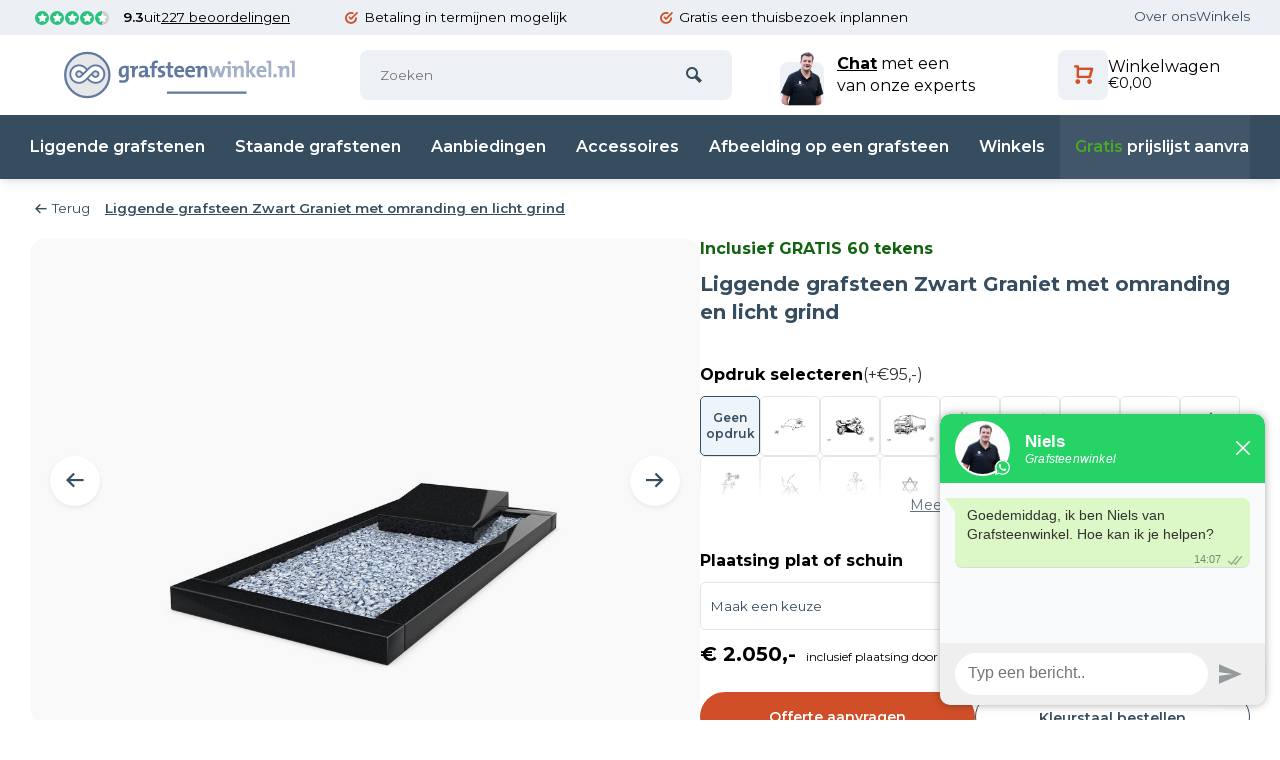

--- FILE ---
content_type: text/html;charset=utf-8
request_url: https://www.grafsteenwinkel.nl/liggende-grafsteen-zwart-graniet-met-omranding-en.html
body_size: 21496
content:
<!DOCTYPE html><html lang="nl"><head><meta charset="utf-8"/><!-- [START] 'blocks/head.rain' --><!--

  (c) 2008-2025 Lightspeed Netherlands B.V.
  http://www.lightspeedhq.com
  Generated: 29-12-2025 @ 15:07:32

--><link rel="canonical" href="https://www.grafsteenwinkel.nl/liggende-grafsteen-zwart-graniet-met-omranding-en.html"/><link rel="alternate" href="https://www.grafsteenwinkel.nl/index.rss" type="application/rss+xml" title="Nieuwe producten"/><meta name="robots" content="noodp,noydir"/><meta property="og:url" content="https://www.grafsteenwinkel.nl/liggende-grafsteen-zwart-graniet-met-omranding-en.html?source=facebook"/><meta property="og:site_name" content="Grafsteenwinkel"/><meta property="og:title" content="Liggende  grafsteen  Zwart Graniet met omranding en licht grind"/><meta property="og:description" content="Deze liggende grafsteen met omranding is van zwart graniet gemaakt. Bestel deze grafsteen direct online voor slechts €2.050,-!"/><meta property="og:image" content="https://cdn.webshopapp.com/shops/283494/files/386533994/grafsteenwinkel-liggende-grafsteen-zwart-graniet-m.jpg"/><script src="https://app.dmws.plus/shop-assets/283494/dmws-plus-loader.js?id=8c552529f2399e723ad74e80f56b4d4e"></script><script><!-- Google Tag Manager -->
(function(w,d,s,l,i){w[l]=w[l]||[];w[l].push({'gtm.start':
new Date().getTime(),event:'gtm.js'});var f=d.getElementsByTagName(s)[0],
j=d.createElement(s),dl=l!='dataLayer'?'&l='+l:'';j.async=true;j.src=
'https://www.googletagmanager.com/gtm.js?id='+i+dl;f.parentNode.insertBefore(j,f);
})(window,document,'script','dataLayer','GTM-W6XBZH6');
<!-- End Google Tag Manager --></script><!--[if lt IE 9]><script src="https://cdn.webshopapp.com/assets/html5shiv.js?2025-02-20"></script><![endif]--><!-- [END] 'blocks/head.rain' --><meta http-equiv="X-UA-Compatible" content="IE=edge" /><title>Liggende  grafsteen  Zwart Graniet met omranding en licht grind - Grafsteenwinkel</title><meta name="description" content="Deze liggende grafsteen met omranding is van zwart graniet gemaakt. Bestel deze grafsteen direct online voor slechts €2.050,-!"><meta name="keywords" content="Grafsteenwinkel, Liggende, , grafsteen, Zwart, Graniet, met, omranding, en, licht, grind, Grafsteen kopen, Grafsteenwinkel, grafsteen bestellen, gedenksteen, grafmonument, gedenkmonument, zerk, graftegel, grafstenen, wat kost een grafsteen, grafstene"><meta name="MobileOptimized" content="320"><meta name="HandheldFriendly" content="true"><meta name="viewport" content="width=device-width, initial-scale=1, minimum-scale=1, maximum-scale=1"><meta name="apple-mobile-web-app-capable" content="yes"><meta name="apple-mobile-web-app-status-bar-style" content="black"><!--  added for winkels number correct show on safary  --><meta name="format-detection" content="telephone=no"><!--    --><meta name="author" content="https://www.webdinge.nl/"><link rel="preload" href="https://fonts.googleapis.com/css2?family=Montserrat:wght@700&amp;family=Montserrat:wght@400;600;700;800;900&display=swap" as="style"><link rel="preconnect" href="https://fonts.googleapis.com"><link rel="preconnect" href="https://fonts.gstatic.com" crossorigin><link rel="dns-prefetch" href="https://fonts.googleapis.com"><link rel="dns-prefetch" href="https://fonts.gstatic.com" crossorigin><link href='https://fonts.googleapis.com/css2?family=Montserrat:wght@700&amp;family=Montserrat:wght@400;600;700;800;900&display=swap' rel='stylesheet'><link rel="preconnect" href="//cdn.webshopapp.com/" crossorigin><link rel="dns-prefetch" href="//cdn.webshopapp.com/"><link rel="preload" as="style" href="https://cdn.webshopapp.com/shops/283494/themes/184285/assets/deviant-functions.css?20251220134023"><link rel="preload" as="style" href="https://cdn.webshopapp.com/shops/283494/themes/184285/assets/theme-deviant.css?20251220134023"><link rel="preload" as="script" href="https://cdn.webshopapp.com/shops/283494/themes/184285/assets/deviant-functions.js?20251220134023"><link rel="preload" as="script" href="https://cdn.webshopapp.com/shops/283494/themes/184285/assets/theme-deviant.js?20251220134023"><link rel="shortcut icon" href="https://cdn.webshopapp.com/shops/283494/themes/184285/assets/favicon.ico?20251220134023" type="image/x-icon" /><link rel="stylesheet" href="https://cdn.webshopapp.com/shops/283494/themes/184285/assets/deviant-functions.css?20251220134023" /><link rel="stylesheet" href="https://cdn.webshopapp.com/shops/283494/themes/184285/assets/theme-deviant.css?20251220134023" /><script src="https://unpkg.com/@botpoison/browser" async></script><script src="https://cdn.webshopapp.com/shops/283494/themes/184285/assets/jquery-3-5-1-min.js?20251220134023"></script><script>
 window.lazySizesConfig = window.lazySizesConfig || {};
 window.lazySizesConfig.lazyClass = 'lazy';
 document.addEventListener('lazybeforeunveil', function(e){
    var bg = e.target.getAttribute('data-bg');
    if(bg){
        e.target.style.backgroundImage = 'url(' + bg + ')';
    }
});
</script><script type="application/ld+json">
{
  "@context": "https://schema.org/",
  "@type": "Organization",
  "url": "https://www.grafsteenwinkel.nl/",
  "name": "Grafsteenwinkel",
  "legalName": "Grafsteenwinkel",
  "description": "Deze liggende grafsteen met omranding is van zwart graniet gemaakt. Bestel deze grafsteen direct online voor slechts €2.050,-!",
  "logo": "https://cdn.webshopapp.com/shops/283494/themes/184285/v/2508980/assets/logo.png?20241212071540",
  "image": "https://cdn.webshopapp.com/shops/283494/themes/184285/assets/banner1.png?20251220134023",
  "contactPoint": {
    "@type": "ContactPoint",
    "contactType": "Customer service",
    "telephone": "085 - 303 1234"
  },
  "address": {
    "@type": "PostalAddress",
    "streetAddress": "Oude Zandweg 2, ",
    "addressLocality": "Westkapelle",
    "addressRegion": "",
    "postalCode": "4361 SK",
    "addressCountry": "Nederland"
  }
}
</script><style>.kiyoh-shop-snippets {	display: none !important;}</style></head><body><!-- Google Tag Manager (noscript) --><noscript><iframe src="https://www.googletagmanager.com/ns.html?id="
height="0" width="0" style="display:none;visibility:hidden"></iframe></noscript><!-- End Google Tag Manager (noscript) --><div class="main-container two-lines btn_round"><div id="top" class="a-top"><div class="top container"><div class="carousel"><div class="swiper-container normal" id="carousel718349785" data-sw-items="[3,3,1,1]" data-sw-auto="true"><div class="swiper-wrapper"><div class="usp a-shop-score shop-score flex flex-align-center swiper-slide"><div class="item-rating flex"><span class="icon-favourite on"></span><span class="icon-favourite on"></span><span class="icon-favourite on"></span><span class="icon-favourite on"></span><span class="icon-favourite semi"></span></div><a class="" target="_blank" href="https://www.feedbackcompany.com/nl-nl/reviews/grafsteenwinkel/"><b>9.3</b>uit <span>227 beoordelingen</span></a></div><div class="usp swiper-slide"><a href="https://www.grafsteenwinkel.nl/betaling-in-termijnen/#:~:text=Bij%20bestellingen%20van%20boven%20de,aan%20bij%20onze%20Grafsteenwinkel%2Dadviseurs." title="Betaling in termijnen mogelijk "><i class="icon-check-circle icon_w_text"></i><span class="usp-text">
                 Betaling in termijnen mogelijk 
                 <span class="usp-subtext"></span></span></a></div><div class="usp swiper-slide"><a href="https://www.grafsteenwinkel.nl/gratis-een-thuisbezoek-inplannen/?srsltid=AfmBOoooJnyPdPeyJjCK02UjaJhfi8KWKHEWc5O-jBz2w1cGnIuCfK6h" title="Gratis een thuisbezoek inplannen"><i class="icon-check-circle icon_w_text"></i><span class="usp-text">
                 Gratis een thuisbezoek inplannen
                 <span class="usp-subtext"></span></span></a></div><div class="usp swiper-slide"><a href="https://www.grafsteenwinkel.nl/winkels/" title="Altijd een winkel bij jou in de buurt"><i class="icon-check-circle icon_w_text"></i><span class="usp-text">
                 Altijd een winkel bij jou in de buurt
                 <span class="usp-subtext"></span></span></a></div><div class="usp swiper-slide"><a href="https://www.grafsteenwinkel.nl/tags/kleurstaal/" title="Gratis kleurstalen aanvragen"><i class="icon-check-circle icon_w_text"></i><span class="usp-text">
                 Gratis kleurstalen aanvragen
                 <span class="usp-subtext"></span></span></a></div></div></div></div><div class="rev_set_wrap"><div class="topbar-links"><a href="https://www.grafsteenwinkel.nl/service/about/">Over ons</a><a href="https://www.grafsteenwinkel.nl/winkels/">Winkels</a></div></div></div></div><header id="header" class="a-header "><div class="inner-head logo_ll"><div class="header flex flex-align-center flex-between container"><div class="logo "><a href="https://www.grafsteenwinkel.nl/" title="Grafsteenwinkel" ><img src="https://cdn.webshopapp.com/shops/283494/files/475619994/logo-dark.svg" alt="Grafsteenwinkel" width="240" height="60"  class="visible-mobile visible-tablet" /><img src="https://cdn.webshopapp.com/shops/283494/files/475619994/logo-dark.svg" alt="Grafsteenwinkel" width="240" height="60"  class="visible-desktop"/></a></div><div class="search search-desk flex1 visible-desktop"><form action="https://www.grafsteenwinkel.nl/search/" method="get"><div class="clearable-input flex"><input type="text" name="q" class="search-query" autocomplete="off" placeholder="Zoeken" value="" /><span class="clear-search btn-round small hidden-desktop" data-clear-input><i class="icon-remove"></i></span><button type="submit" class="btn"><i class="icon-search"></i></button></div></form><div class="autocomplete dropdown-menu" role="menu"><div class="products container grid grid-6"></div><div class="notfound">Geen producten gevonden</div><div class="more"><a class="banner-btn trans livesearch" href="#">Bekijk alle resultaten <span>(0)</span></a></div></div></div><div class="tools-wrap flex flex-align-center "><div class="a-header-chat-mobile"><a href="javascript:;" class="chat-trigger-header"><i class="icon-phone"></i></a></div><div class="a-header-chat"><a href="javascript:;" class="chat-trigger-header"><img src="https://cdn.webshopapp.com/assets/blank.gif?2025-02-20" data-src="https://cdn.webshopapp.com/shops/283494/themes/184285/v/2508999/assets/customer-service-image.png?20241212073431" alt="Chat" class="lazy" width="44" height="61" /><span><b>Chat</b> met een van onze experts</span></a></div><div class="tool mini-cart"><div class="select-dropdown"><a href="https://www.grafsteenwinkel.nl/cart/" class="flex flex-column flex-align-center"><span class="i-wrap"><i class="icon-cart-modern"></i></span><span class="small-lable visible-desktop">Winkelwagen<br><em>€0,00</em></span></a><div class="dropdown-menu keep-open" role="menu"><div class="pleasewait"><svg width="100px"  height="100px"  xmlns="http://www.w3.org/2000/svg" viewBox="0 0 100 100" preserveAspectRatio="xMidYMid" class="lds-eclipse" style="background: rgba(0, 0, 0, 0) none repeat scroll 0% 0%;"><path ng-attr-d="" ng-attr-fill="" stroke="none" d="M10 50A40 40 0 0 0 90 50A40 42 0 0 1 10 50" fill="#ff5000"><animateTransform attributeName="transform" type="rotate" calcMode="linear" values="0 50 51;360 50 51" keyTimes="0;1" dur="1s" begin="0s" repeatCount="indefinite"></animateTransform></path></svg></div><div class="title">Winkelwagen<span class="close-cart btn-round small visible-mobile visible-tablet"><i class="icon-remove"></i></span></div><div class="widget_content flex flex-column"><div class="item no-products ">U heeft geen artikelen in uw winkelwagen</div></div><div class="cart-info show"><div class="total"><div class="shipc flex flex-align-center flex-between"><span>Bedrag tot gratis verzending:</span><span class="color-green">€0,00</span></div><div class="shipc flex flex-align-center flex-between"><span>Totaal:</span><span class="amount">€0,00</span></div><a href="https://www.grafsteenwinkel.nl/checkout/" class="btn btn1" title="Bestellen">Bestellen</a><a href="https://www.grafsteenwinkel.nl/cart/" title="Bewerk winkelmandje" class="view-cart btn btn3">Bewerk winkelmandje</a></div></div></div></div></div></div></div><nav id="menu" class="nav list-inline menu_style2 visible-desktop"><div class="container"><ul class="menu list-inline"><li class="item"><a href="https://www.grafsteenwinkel.nl/liggende-grafstenen/" title="Liggende grafstenen">Liggende grafstenen</a></li><li class="item"><a href="https://www.grafsteenwinkel.nl/staande-grafstenen/" title="Staande grafstenen">Staande grafstenen</a></li><li class="item"><a href="https://www.grafsteenwinkel.nl/aanbiedingen/" title="Aanbiedingen">Aanbiedingen</a></li><li class="item"><a href="https://www.grafsteenwinkel.nl/accessoires-grafstenen/" title="Accessoires grafstenen">Accessoires</a></li><li class="item"><a href="https://www.grafsteenwinkel.nl/afbeelding-op-een-grafsteen/" title="Afbeelding op een grafsteen">Afbeelding op een grafsteen</a></li><li class="item"><a href="https://www.grafsteenwinkel.nl/winkels/" title="Winkels">Winkels</a></li><li class="item a-menu-item-odd"><a href="https://www.grafsteenwinkel.nl/gratis-een-prijslijst-aanvragen/"><b>Gratis</b> prijslijst aanvragen</a></li></ul></div></nav></div><div class="search ll flex1 visible-mobile visible-tablet search-mob"><div class="mob-men flex flex-align-center"><i class="icon-menu"></i></div><form action="https://www.grafsteenwinkel.nl/search/" method="get"><div class="clearable-input flex"><input type="text" name="q" class="search-query" autocomplete="off" placeholder="Zoeken" value="" /><span class="clear-search btn-round small hidden-desktop" data-clear-input><i class="icon-remove"></i></span></div></form><div class="autocomplete dropdown-menu" role="menu"><div class="products container grid grid-6"></div><div class="notfound">Geen producten gevonden</div><div class="more"><a class="banner-btn trans livesearch" href="#">Bekijk alle resultaten <span>(0)</span></a></div></div></div></header><div class="mobile-add-msg"><div class="inner-msg"><span class="title">Toegevoegd aan winkelwagen</span><div class="item flex flex-align-center"><div class="item-image-container greyed"><img src="" alt="" width="60" height="60" /></div><span class="item-name flex1"></span><span class="item-price-container flex flex-column"><span class="old-price"></span><span class="item-price"></span></span></div><a href="https://www.grafsteenwinkel.nl/cart/" class="btn btn1" title="Bewerk winkelmandje">Bewerk winkelmandje</a><a href="javascript:;" title="Ga verder met winkelen" class="hide-msg btn btn3">Ga verder met winkelen</a></div></div><script type="application/ld+json">
{
  "@context": "https://schema.org/",
  "@type": "Product",
  "name": "Liggende  grafsteen Zwart Graniet met omranding en licht grind",
  "image": [
        "https://cdn.webshopapp.com/shops/283494/files/386533994/image.jpg",        "https://cdn.webshopapp.com/shops/283494/files/384511331/image.jpg",        "https://cdn.webshopapp.com/shops/283494/files/386534486/image.jpg",        "https://cdn.webshopapp.com/shops/283494/files/386533242/image.jpg"       ],
  "description": "De vermelde prijs van deze grafsteen is altijd inclusief plaatsing op de begraafplaats. Deze staande grafsteen is gemaakt van het materiaal Zwart Graniet. Dit model bestaat uit een liggende grafsteen (max. 60cm x 60cm), omranding en licht grind.",
  "mpn": "",
  "sku": "",
  "brand": {
    "@type": "Brand",
    "name": "Grafsteenwinkel"
  },
    "aggregateRating": {
    "@type": "AggregateRating",
    "ratingValue" : "9,3",
    "ratingCount": "10",
    "reviewCount": "227"
  },
    "offers": {
    "@type": "Offer",
    "url": "https://www.grafsteenwinkel.nl/liggende-grafsteen-zwart-graniet-met-omranding-en.html",
    "priceCurrency": "EUR",
    "price": "2050",
    "itemCondition": "https://schema.org/NewCondition",
    "availability": "https://schema.org/InStock",
    "priceValidUntil": "12/29/2026"
  }}
</script><link href="https://cdn.webshopapp.com/shops/283494/themes/184285/assets/product.css?20251220134023" rel="stylesheet" type='text/css' /><script src="https://cdn.webshopapp.com/shops/283494/themes/184285/assets/product.js?20251220134023"></script><div class="container"><script type="application/ld+json">
{
"@context": "https://schema.org",
"@type": "BreadcrumbList",
  "itemListElement": [{
    "@type": "ListItem",
    "position": 1,
    "name": "Home",
    "item": "https://www.grafsteenwinkel.nl/"
  },    {
    "@type": "ListItem",
    "position": 2,
    "name": "Liggende  grafsteen Zwart Graniet met omranding en licht grind",
    "item": "https://www.grafsteenwinkel.nl/liggende-grafsteen-zwart-graniet-met-omranding-en.html"
  }     ]
}
</script><div class="breadcrumb-container flex flex-align-center flex-wrap"><a class="go-back" href="javascript: history.go(-1)"><i class="icon-tail-left icon_w_text"></i>Terug</a><a href="https://www.grafsteenwinkel.nl/liggende-grafsteen-zwart-graniet-met-omranding-en.html"  class="visible-desktop active">Liggende  grafsteen Zwart Graniet met omranding en licht grind</a></div></div><style>
  .accessory-form select.validation-error {
    border: 2px solid #e74c3c !important;
    background-color: #fdf2f2 !important;
    box-shadow: 0 0 5px rgba(231, 76, 60, 0.3) !important;
}

/* Optional: Add focus state for validation error */
.accessory-form select.validation-error:focus {
    border-color: #c0392b !important;
    box-shadow: 0 0 8px rgba(231, 76, 60, 0.5) !important;
    outline: none !important;
}
  .pdp-top-grid {
  	display:flex;
    gap:30px;
  }
  .pdp-side {
  	width:550px;
  }
  .pdp-img-slider {
  	width:calc(100% - 550px);
    overflow:hidden;
  }
  .pdp-img-slider .carousel-wrap {
    position: relative;
    display:flex;
    flex-direction: column;
    gap: 15px;
}
  #a-carouselMain {
  	position:relative;
  }
  #a-carouselMain .swiper-slide {
    text-align: center;
    background:#f1f1f1;
    mix-blend-mode: darken;
    border-radius: 16px;
}
  #a-carouselMain .swiper-slide > a. {
  	height: 100%;
    display: block;
    background: #fff;
  }
  #a-carouselMain .swiper-btn {
  	top:50%;
    transform:translateY(-50%);
  }
  #a-carouselMain .swiper-btn.swiper-next {
  	right:20px;
  }
  #a-carouselMain .swiper-btn.swiper-prev {
  	left:20px;
  }
  #a-carouselThumb .swiper-slide {
  	height: 125px;
    align-items: center;
    justify-content: center;
    display: flex;
  }
  .pdp-side .color-green {
  	color:#136410;
    font-size:16px;
    font-weight:bold;
  }
  .pdp-side .pdp-title-update {
  	font-size:20px;
    color:#364D60;
  }
  .upsell-pdp {
  	margin-top:38px;
  }
  .upsell-pdp > span {
  	font-size:16px;
    font-weight:bold;
    margin-bottom:10px;
    color:#000000;
    display:block;
    position:relative;
  }
  .upsell-pdp > span em{
  	font-size:16px;
    font-weight:400;
    opacity:0.8;
    font-style:normal;
  }
  #error-message {
  	display:none;
    position: absolute;
    color: #e50064;
    font-weight: 400;
    left: 0;
    top: 0;
    margin-bottom: 0;
  }
  #error-message.show {
  	display:block;
  }
.product-add.variant_blocks {
  	position:relative;
    padding-top:10px;
  	margin-top:10px;
  }
  .upsell-pdp > a {
  	font-size:14px;
    opacity:0.8;
    text-decoration:underline;
    display:flex;
    width:100%;
    justify-content:center;
    position:relative;
  }
  #upsell-products-container {
  	display:flex;
    gap:10px;
    flex-wrap:wrap;
    height:100px;
    overflow:hidden;
    position:relative;
  }
  .upsell-pdp-grid.show-all #upsell-products-container {
  	height:400px;
    overflow-y:auto;
  }
  #upsell-products-container:before {
  	content:'';
    position:absolute;
    bottom:0;
    left:0;
    width:100%;
    height:40px;
    background: transparent linear-gradient(180deg, #FFFFFF00 0%, #FFFFFF 100%) 0% 0% no-repeat padding-box;
  }
  #upsell-products-container > .empty-upsell {
  	display:flex;
    align-items:center;
    text-align:center;
    font-size:12px;
    font-weight:600;
  }
  #upsell-products-container > div {
  	border: 1px solid #E5E5E5;
    border-radius: 5px;
    width:60px;
    height:60px;
    cursor:pointer;
  }
  #upsell-products-container > div.selected-pdp {
  	border-color:#364D60;
    background:#509AD81A;
  }
  #upsell-products-container > div form {
  	display:flex;
    align-items:center;
    justify-content:center;
    height:100%;
  }
  #upsell-products-container > div img {
  	width:50px;
    height:50px;
  }
  .selected-product-popup {
  	position:fixed;
    top:50%;
    left:50%;
    transform:translate(-50%, -50%);
    width:618px;
    height:auto;
    background:#fff;
    border: 1px solid #707070;
    border-radius: 5px;
    z-index:100;
    flex-direction:column;
    padding:25px;
    gap:10px;
  }
  .selected-product-popup > span {
  	color:#364D60;
    font-size:20px;
    font-weight:bold;
    margin-bottom:10px;
  }
  .selected-product-popup img {
  	width:auto;
    height:390px;
    object-fit:contain;
  }
  .selected-product-popup a {
  	width:fit-content;
    align-self: center;
  }
  .selected-product-popup a.close-popup {
  	position:absolute;
    top:25px;
    right:25px;
    display:flex;
    align-items:center;
    gap:5px;
  }
  .selected-product-popup a.close-popup i {
  	font-size:25px;
  }
  .selected-product-popup .remove-upsell-pdp {
  	display:none;
  }
  .selected-product-popup .remove-upsell-pdp.show {
  	display:block;
  }
  .selected-product-popup .add-upsell-pdp.hidden {
  	display:none;
  }
  .pdp-side #product_configure_form .product-configure-custom label {
  	font-size:16px;
    font-weight:bold;
    color:#000000;
    margin-bottom:10px;
  }
  .pdp-side #product_configure_form select {
  	border: 1px solid #E5E5E5;
		border-radius: 5px;
    background-color: #ffffff;
    height:48px;
  }
  .pdp-price-wrap {
  	margin-bottom:24px;
  }
  .pdp-price-wrap .item-price {
  	color:#000000;
    font-size:20px;
    font-weight:bold;
  }
  .pdp-price-wrap .item-price em {
  	color:#000000;
    font-size:12px;
    font-weight:400;
    font-style:normal;
    margin-left:10px;
  }
  .action-buttons-wrap > div {
  	display:flex;
    align-items:center;
    gap:22px;
    margin-bottom:15px;
  }
  .action-buttons-wrap > div button {
  	flex:50%;
    height:50px;
  }
  .action-buttons-wrap > div a {
  	flex:50%;
    height:50px;
    margin:0;
    border: 1px solid #364D60;
    border-radius: 60px;
    color:#364D60;
    font-size:14px;
    line-height:50px;
    padding:0;
  }
  .action-buttons-wrap > p {
  	display:flex;
    align-items:center;
    font-size:12px;
    gap:8px;
    white-space: nowrap;
  }
  .action-buttons-wrap > p i {
  	display: block;
    width: 13px;
    min-width: 13px;
    height: 13px;
    border-radius: 50%;
    background: #000000;
    color: #fff;
    text-align: center;
    line-height: 13px;
    font-size: 9px;
  }
  .action-buttons-wrap > p a {
  	font-weight:bold;
    font-size:12px;
    margin:0;
    text-decoration:underline;
  }
  .action-buttons-wrap > p a.btn-green {
  	background:#4AA925;
    color:#fff!important;
    font-size: 14px;
    font-weight: bold;
    width: fit-content;
    border-radius: 60px;
    padding: 12px 30px;
    text-decoration:none;
  }
  .pdp-usp-new .product-usps {
  	display:flex;
    flex-direction:column;
    gap:14px;
    color:#000000;
  }
  .pdp-usp-new .product-usps .icon-check {
  	color:#D05029;
    width:18px;
    height:18px;
    min-width:18px;
    background: #EDF0F4;
    border-radius:4px;
    text-align: center;
    line-height: 18px;
    font-size:11px;
    display: inline-block;
  }
  .pdp-contact-block {
  	display:flex;
    background: #1F3141;
		border-radius: 16px;
    position:relative;
    margin-top:44px;
  }
  .pdp-contact-block-left {
  	width:calc(100% - 190px);
    padding:20px;
  }
  .pdp-contact-block-left span {
  	font-size:14px;
    color:#ffffff80;
    font-weight:bold;
    margin-bottom:5px;
  }
  .pdp-contact-block-left h4 {
  	color:#ffffff;
    font-size:20px;
    font-weight:bold;
    margin-bottom:18px;
  }
  .pdp-contact-block-right {
  	width:190px;
    background:#364D60;
    border-radius: 0px 16px 16px 0px;
    position:relative;
  }
  .pdp-contact-block-right > img {
  	position:absolute;
    bottom:0;
    left:50%;
    transform:translateX(-50%);
    width:225px;
  }
  .pdp-contact-block-right > img.show-desktop{
  	display:block;
  }
  .pdp-contact-block-right > img.show-mobile{
  	display:none;
  }
  @media(max-width:1100px) {
    .pdp-side,
    .pdp-img-slider {
    	width:50%;
    }
  }
  @media(max-width:991px) {
    .pdp-contact-block-right > img.show-desktop{
  	display:none;
  }
  .pdp-contact-block-right > img.show-mobile{
  	display:block;
  }
    .pdp-top-grid {
    	flex-direction:column;
    }
    .pdp-side,
    .pdp-img-slider {
    	width:100%;
    }
  }
  @media(max-width:700px) {
    .selected-product-popup {
    	width:90%;
    }
  }
  @media(max-width:576px) {
    #offerte-form.offer-form-v2 > div > h3 {
    	font-size:16px;
    }
    #offerte-form.offer-form-v2 .fotm-top-pdp {
    	position:relative;
      margin-bottom:80px;
    }
    #offerte-form.offer-form-v2 .fotm-top-pdp .form-pdp-info > div {
    	position:absolute;
      top:calc(100% + 15px);
      left:0;
    }
    .selected-product-popup a.close-popup {
      top: 5px;
      right: 5px;
    }
    .action-buttons-wrap > div {
    	flex-direction:column;
      gap:8px;
    }
    .action-buttons-wrap > div a,
    .action-buttons-wrap > div button{
    	flex: 100%;
      width: 100%;
      height:50px;
    }
    .action-buttons-wrap {
    	margin-bottom:28px;
      border-bottom: 1px solid #E1E1E1;
    }
    .action-buttons-wrap > p {
    	flex-wrap:wrap;
    }
  }
  @media(max-width:480px) {
    #a-carouselMain .swiper-slide img {
    	width:100%;
      object-fit: contain;
      height:auto;
    }
    .pdp-contact-block-right img{
    	width:140px;
    }
    .pdp-contact-block-left {
    	width:100%;
    }
    .pdp-contact-block-left h4 {
    	font-size:18px;
    }
  }
  
  
  
  
  
  
</style><div class="pdp-top-wrap"><div class="container"><div class="pdp-top-grid"><div class="pdp-img-slider"><div class="carousel-wrap"><div class="" id="a-carouselMain"><div class="swiper-wrapper"><div class="swiper-slide"><a href="https://cdn.webshopapp.com/shops/283494/files/386533994/800x800x2/grafsteenwinkel-liggende-grafsteen-zwart-graniet-m.jpg" data-fancybox="gallery" class="greyed"><img data-src="https://cdn.webshopapp.com/shops/283494/files/386533994/780x780x2/grafsteenwinkel-liggende-grafsteen-zwart-graniet-m.jpg" alt="Grafsteenwinkel Liggende  grafsteen Zwart Graniet met omranding en licht grind" class="lazy" width="480" height="480" /></a></div><div class="swiper-slide"><a href="https://cdn.webshopapp.com/shops/283494/files/384511331/800x800x2/grafsteenwinkel-liggende-grafsteen-zwart-graniet-m.jpg" data-fancybox="gallery" class="greyed"><img data-src="https://cdn.webshopapp.com/shops/283494/files/384511331/780x780x2/grafsteenwinkel-liggende-grafsteen-zwart-graniet-m.jpg" alt="Grafsteenwinkel Liggende  grafsteen Zwart Graniet met omranding en licht grind" class="lazy" width="480" height="480" /></a></div><div class="swiper-slide"><a href="https://cdn.webshopapp.com/shops/283494/files/386534486/800x800x2/grafsteenwinkel-liggende-grafsteen-zwart-graniet-m.jpg" data-fancybox="gallery" class="greyed"><img data-src="https://cdn.webshopapp.com/shops/283494/files/386534486/780x780x2/grafsteenwinkel-liggende-grafsteen-zwart-graniet-m.jpg" alt="Grafsteenwinkel Liggende  grafsteen Zwart Graniet met omranding en licht grind" class="lazy" width="480" height="480" /></a></div><div class="swiper-slide"><a href="https://cdn.webshopapp.com/shops/283494/files/386533242/800x800x2/grafsteenwinkel-liggende-grafsteen-zwart-graniet-m.jpg" data-fancybox="gallery" class="greyed"><img data-src="https://cdn.webshopapp.com/shops/283494/files/386533242/780x780x2/grafsteenwinkel-liggende-grafsteen-zwart-graniet-m.jpg" alt="Grafsteenwinkel Liggende  grafsteen Zwart Graniet met omranding en licht grind" class="lazy" width="480" height="480" /></a></div></div><a class="swiper-prev btn-round visible-desktop swiper-btn" id="control1785836957"><i class="icon-tail-left"></i></a><a class="swiper-next btn-round visible-desktop swiper-btn" id="control75902695"><i class="icon-tail-right"></i></a></div><div id="a-carouselThumb" class=""><div class="swiper-wrapper"><span class="swiper-slide greyed"><img src="https://cdn.webshopapp.com/shops/283494/files/386533994/240x240x2/grafsteenwinkel-liggende-grafsteen-zwart-graniet-m.jpg" alt="Grafsteenwinkel Liggende  grafsteen Zwart Graniet met omranding en licht grind" width="120" height="120" class=" img-responsive"/></span><span class="swiper-slide greyed"><img src="https://cdn.webshopapp.com/shops/283494/files/384511331/240x240x2/grafsteenwinkel-liggende-grafsteen-zwart-graniet-m.jpg" alt="Grafsteenwinkel Liggende  grafsteen Zwart Graniet met omranding en licht grind" width="120" height="120" class=" img-responsive"/></span><span class="swiper-slide greyed"><img src="https://cdn.webshopapp.com/shops/283494/files/386534486/240x240x2/grafsteenwinkel-liggende-grafsteen-zwart-graniet-m.jpg" alt="Grafsteenwinkel Liggende  grafsteen Zwart Graniet met omranding en licht grind" width="120" height="120" class=" img-responsive"/></span><span class="swiper-slide greyed"><img src="https://cdn.webshopapp.com/shops/283494/files/386533242/240x240x2/grafsteenwinkel-liggende-grafsteen-zwart-graniet-m.jpg" alt="Grafsteenwinkel Liggende  grafsteen Zwart Graniet met omranding en licht grind" width="120" height="120" class=" img-responsive"/></span></div></div></div></div><div class="pdp-side"><div class="stock-level"><span class="color-green">Inclusief GRATIS 60 tekens</span><div style="height:10px;"></div></div><h1 class="title pdp-title-update">Liggende  grafsteen Zwart Graniet met omranding en licht grind</h1><div class="upsell-pdp"><span>
            Opdruk selecteren<em>(+€95,-)</em></span><div class="upsell-pdp-grid"><div id="upsell-products-container" data-main-id="122224709"><div class="upsell-product empty-upsell selected-pdp">Geen opdruk</div></div></div><a href="javascript:;">Meer opties tonen</a><div class="selected-product-popup" style="display:none;"><a href=javascript:; class="add-upsell-pdp btn btn1">Afbeelding selecteren</a><a href=javascript:; class="remove-upsell-pdp btn btn1 ">Afbeelding deselecteren</a><div class="popup-close-wrap"><a class="close-popup">Sluiten<i class="icon-remove"></i></a></div></div></div><form action="https://www.grafsteenwinkel.nl/cart/add/243870502/" id="product_configure_form" method="post" class="accessory-form" ><input type="hidden" name="bundle_id" id="product_configure_bundle_id" value=""><input type="hidden" name="quantity" class="str-qty" value="1"><div class="product-add  variant_blocks is_listing custom-select" data-product_id="122224709"><p id="error-message">Plantenvak selecteren is een verplicht veld.</p><div class="custom-wrap"><div class="product-configure-custom"><div class="product-configure-custom-option" ><label for="product_configure_custom_8731281">Plaatsing plat of schuin</label><select name="custom[8731281]" id="product_configure_custom_8731281"><option value="" selected="selected">Maak een keuze</option><option value="75456425" >
            Plat geplaatst         	</option><option value="75456426"  data-pris="price" data-vp="75">
            Schuin geplaatst - stelstrip (+€75,00)        	</option><option value="75456427"  data-pris="price" data-vp="150">
            Schuin geplaatst - betonroef (+€150,00)        	</option></select><div class="product-configure-clear"></div></div></div></div></div><div class="pdp-price-wrap"><span class="item-price"><span id="price-to-change" data-price="2050">€2.050,-</span><em>inclusief plaatsing door heel Nederland</em></span></div><div class="action-buttons-wrap"><div><button class="btn btn1" data-fancybox data-src="#offerte-form">Offerte aanvragen</button><a class="pdp-redirect-btn btn btn3" href="https://www.grafsteenwinkel.nl/tags/kleurstaal/">Kleurstaal bestellen</a></div><p><a href="javascript:;" class="add-to-cart-custom add-cart-all">Voeg toe aan winkelwagen</a></p></div></form><div id="offerte-form" class="offer-form-v2" style="display: none;"><div><h3>Gratis &amp; vrijblijvende offerte + proefdruk aanvraag</h3><form action="https://submit-form.com/443WgYhPj" method="post" class="form-contact " data-botpoison-public-key="pk_70e2099e-c36c-43a4-8146-796867c9f85d"><input type="hidden" name="_redirect" value="https://www.grafsteenwinkel.nl/liggende-grafsteen-zwart-graniet-met-omranding-en.html"><input id="offer-Print" type="hidden" name="Print-product-url" value=""><input id="offer-Planter" type="hidden" name="Plant-box" value=""><div class="fotm-top-pdp"><div class="form-pdp-image greyed"><img src="https://cdn.webshopapp.com/shops/283494/files/386533994/107x107x2/grafsteenwinkel-liggende-grafsteen-zwart-graniet-m.jpg" alt="Grafsteenwinkel Liggende  grafsteen Zwart Graniet met omranding en licht grind" width="107" height="107" class=" img-responsive"/></div><div class="form-pdp-info"><h3>Liggende  grafsteen Zwart Graniet met omranding en licht grind</h3><div><div class="print-wrap"><span>Print:</span><span id="print-result">Geen print</span></div><div class="plant_box-wrap"><span>Plantenvak:</span><span id="plant-result"></span></div></div></div></div><input type="hidden" name="url" value="https://www.grafsteenwinkel.nl/liggende-grafsteen-zwart-graniet-met-omranding-en.html" placeholder="URL"><div style="margin:10px 0;"><div class="field" style="margin-bottom:10px;"><div class="input done"></div></div><div class="field" style="margin-bottom:10px;"><label for="gui-form-name">Volledige naam<span>*</span></label><div class="input"><input type="text" id="gui-form-name" name="name" placeholder="Volledige naam" required></div></div><div class="field mail-field" style="margin-bottom:10px;"><label for="gui-form-email">E-mailadres<span>*</span><i>i</i><em>E-mailadres voor orderbevestiging & proefdruk</em></label><div class="input"><input type="email" id="gui-form-email" name="email" placeholder="E-mailadres" required></div></div><div class="field" style="margin-bottom:10px;"><label for="gui-form-phone">Telefoonnummer<span>*</span></label><div class="input"><input type="tel" id="gui-form-phone" name="phone" placeholder="Uw telefoonnummer" required></div></div></div><div><label for="gui-form-message">Gewenste tekst op de grafsteen<span>*</span></label><div class="input"><textarea id="gui-form-message" name="message" placeholder="Vul hier de tekst in die op de grafsteen moet komen te staan. Let op! Deze tekst kan later nog worden aangepast" required></textarea></div><span>* Verplichte velden</span></div><div class="submit"><button class="btn button" type="submit">Versturen</button><a class="btn btn3 hidden-mobile visible-tablet visible-desktop" href="https://www.grafsteenwinkel.nl/service/" title="contact">Contact opnemen</a></div></form></div></div><div class="pdp-usp-new"><div class="product-usps"><div class="real prod-usp"><i class="icon-check icon_w_text"></i>Inclusief <b>gratis</b> 60 tekens</div><div class="real prod-usp"><i class="icon-check icon_w_text"></i><b>Inclusief</b> vergunningaanvraag</div><div class="real prod-usp"><i class="icon-check icon_w_text"></i>Prijs is <b>inclusief plaatsing</b> in heel NL</div><div class="real prod-usp"><i class="icon-check icon_w_text"></i>Betaling in termijnen mogelijk</div></div></div><div class="pdp-contact-block"><div class="pdp-contact-block-left"><span>Maatwerk mogelijkheden</span><h4>Op zoek naar een grafsteen op maat?</h4><a href="javascript:;" class="btn btn1 custom-open-live-chat">Vraag het aan Marline</a></div><div class="pdp-contact-block-right"><img class="show-desktop" src="https://cdn.webshopapp.com/shops/283494/themes/184285/v/2637317/assets/product_contact_block_image.png?20250624094028" alt="Vraag een offerte en proefdruk aan" /><img class="show-mobile" src="https://cdn.webshopapp.com/shops/283494/themes/184285/v/2664684/assets/product_contact_block_image_mobile.png?20251008213732" alt="Vraag een offerte en proefdruk aan" /></div></div></div></div></div></div><nav class="product-menu visible-desktop"><div class="container flex"><ul class="list-inline flex1"><li><a href="#description" class="goMenu">Product informatie</a></li></ul><div class="secondary_add flex flex-align-center"><img class="lazy" src="https://cdn.webshopapp.com/shops/283494/files/386533994/100x100x2/liggende-grafsteen-zwart-graniet-met-omranding-en.jpg" alt="Liggende  grafsteen Zwart Graniet met omranding en licht grind" width="100" height="100" /><span class="flex1"><span class="sec-title">Liggende  grafsteen Zwart Graniet met omranding en licht grind</span><div class="pricing"><span class="item-price"><span class="reg_p">€2.050,00</span></span></div></span><button type="submit" class="pp_is_add_btn add_sec btn btn1" title="Toevoegen aan winkelwagen"><i class="icon-cart-modern"></i></button></div></div></nav><div class="product-desc" id="block1"><div class="flex container" ><div class="flex1 col1"><div class="product-block" id="description"><div class="header-title flex flex-column"><span class="subtitle">Beschrijving</span><span class="title">Liggende  grafsteen Zwart Graniet met omranding en licht grind</span></div><div class="codes flex flex-align-center"></div><div class="desc-wrap toggle-content  with-contrast"><div class="short-desc">De vermelde prijs van deze grafsteen is altijd inclusief plaatsing op de begraafplaats. Deze staande grafsteen is gemaakt van het materiaal Zwart Graniet. Dit model bestaat uit een liggende grafsteen (max. 60cm x 60cm), omranding en licht grind.</div><p style="margin: 0cm; margin-bottom: .0001pt;"><b><span style="font-size: 10.5pt; font-family: 'Arial',sans-serif; color: black;">Materiaal</span></b></p><p>De liggende grafsteen Zwart Graniet is van het granietsoort Zwart Graniet gemaakt. De grafsteen heeft een diepzwarte kleur en heeft door zijn gepolijste behandeling een glanzende oppervlakte. Het glanzende oppervlakte en de zwarte kleur vormen samen een elegante harmonie. De omranding is van hetzelfde materiaal als de grafsteen en wordt met licht grind opgevuld. De lichte kleur van het grind geeft een mooi contrast met de donkere kleur zwart. Door het grind heb je ook minder onderhoudswerk en is hierdoor geschikt voor personen die een (licht) onderhoudsvrij graf willen.</p><p style="margin: 0cm; margin-bottom: .0001pt;"><b><span style="font-size: 10.5pt; font-family: 'Arial',sans-serif; color: black;">Plaatsing op de begraafplaats</span></b></p><p style="margin: 0cm; margin-bottom: .0001pt; box-sizing: border-box; transition: visibility 0.3s cubic-bezier(0.4, 0, 0.2, 1) -0.1s, color 0.3s cubic-bezier(0.4, 0, 0.2, 1), background-color 0.3s cubic-bezier(0.4, 0, 0.2, 1), border-color 0.3s cubic-bezier(0.4, 0, 0.2, 1), opacity 0.3s cubic-bezier(0.4, 0, 0.2, 1); transform-origin: center center; font-variant-ligatures: normal; font-variant-caps: normal; orphans: 2; text-align: start; widows: 2; -webkit-text-stroke-width: 0px; text-decoration-thickness: initial; text-decoration-style: initial; text-decoration-color: initial; word-spacing: 0px;"><span style="box-sizing: border-box; transition: visibility 0.3s cubic-bezier(0.4, 0, 0.2, 1) -0.1s, color 0.3s cubic-bezier(0.4, 0, 0.2, 1), background-color 0.3s cubic-bezier(0.4, 0, 0.2, 1), border-color 0.3s cubic-bezier(0.4, 0, 0.2, 1), opacity 0.3s cubic-bezier(0.4, 0, 0.2, 1); transform-origin: center center;"><span style="font-size: 10.5pt; font-family: 'Arial',sans-serif; color: black;">Op bijna elk eigen graf kan een grafsteen met omranding geplaatst worden. En vaak ook op een algemeen graf, maar dit is afhankelijk van de plaatsingsregels die de gemeente voor de begraafplaats hanteert. Deze regels verschillen per begraafplaats. Onze grafstenen plaatsen wij in heel Nederland. De grafsteen en omranding wordt op de begraafplaats op een fundering gezet en de omranding wordt dan opgevuld met licht grind.   </span></span></p><p style="margin: 0cm; margin-bottom: .0001pt; box-sizing: border-box; transition: visibility 0.3s cubic-bezier(0.4, 0, 0.2, 1) -0.1s, color 0.3s cubic-bezier(0.4, 0, 0.2, 1), background-color 0.3s cubic-bezier(0.4, 0, 0.2, 1), border-color 0.3s cubic-bezier(0.4, 0, 0.2, 1), opacity 0.3s cubic-bezier(0.4, 0, 0.2, 1); transform-origin: center center; font-variant-ligatures: normal; font-variant-caps: normal; orphans: 2; text-align: start; widows: 2; -webkit-text-stroke-width: 0px; text-decoration-thickness: initial; text-decoration-style: initial; text-decoration-color: initial; word-spacing: 0px;"><b style="box-sizing: border-box; transition: visibility 0.3s cubic-bezier(0.4, 0, 0.2, 1) -0.1s, color 0.3s cubic-bezier(0.4, 0, 0.2, 1), background-color 0.3s cubic-bezier(0.4, 0, 0.2, 1), border-color 0.3s cubic-bezier(0.4, 0, 0.2, 1), opacity 0.3s cubic-bezier(0.4, 0, 0.2, 1); transform-origin: center center;"><span style="font-size: 10.5pt; font-family: 'Arial',sans-serif; color: black;"> </span></b></p><p style="margin: 0cm; margin-bottom: .0001pt;"><b><span style="font-size: 10.5pt; font-family: 'Arial',sans-serif; color: black;">Afbeelding of foto</span></b></p><p style="margin: 0cm; margin-bottom: .0001pt; box-sizing: border-box; transition: visibility 0.3s cubic-bezier(0.4, 0, 0.2, 1) -0.1s, color 0.3s cubic-bezier(0.4, 0, 0.2, 1), background-color 0.3s cubic-bezier(0.4, 0, 0.2, 1), border-color 0.3s cubic-bezier(0.4, 0, 0.2, 1), opacity 0.3s cubic-bezier(0.4, 0, 0.2, 1); transform-origin: center center; font-variant-ligatures: normal; font-variant-caps: normal; orphans: 2; text-align: start; widows: 2; -webkit-text-stroke-width: 0px; text-decoration-thickness: initial; text-decoration-style: initial; text-decoration-color: initial; word-spacing: 0px;"><span style="box-sizing: border-box; transition: visibility 0.3s cubic-bezier(0.4, 0, 0.2, 1) -0.1s, color 0.3s cubic-bezier(0.4, 0, 0.2, 1), background-color 0.3s cubic-bezier(0.4, 0, 0.2, 1), border-color 0.3s cubic-bezier(0.4, 0, 0.2, 1), opacity 0.3s cubic-bezier(0.4, 0, 0.2, 1); transform-origin: center center;"><span style="font-size: 10.5pt; font-family: 'Arial',sans-serif; color: black;">Een afbeelding of foto op de steen maakt deze nog persoonlijker. We hebben diverse afbeeldingen welke op de steen geplaatst kunnen worden. Een afbeelding wordt net als de tekst verdiept gezandstraald op de steen en daarna ingekleurd met verf. Een afbeelding kost 85 euro. Wanneer je een foto op de steen geplaatst wilt hebben, dan wordt deze overgenomen op porselein. Het porselein wordt daarna gebakken, door deze werkwijze blijft de foto mooi van kleur. Een foto op porselein kost 150 euro. </span></span></p><p style="margin: 0cm; margin-bottom: .0001pt; box-sizing: border-box; transition: visibility 0.3s cubic-bezier(0.4, 0, 0.2, 1) -0.1s, color 0.3s cubic-bezier(0.4, 0, 0.2, 1), background-color 0.3s cubic-bezier(0.4, 0, 0.2, 1), border-color 0.3s cubic-bezier(0.4, 0, 0.2, 1), opacity 0.3s cubic-bezier(0.4, 0, 0.2, 1); transform-origin: center center; font-variant-ligatures: normal; font-variant-caps: normal; orphans: 2; text-align: start; widows: 2; -webkit-text-stroke-width: 0px; text-decoration-thickness: initial; text-decoration-style: initial; text-decoration-color: initial; word-spacing: 0px;"><b style="box-sizing: border-box; transition: visibility 0.3s cubic-bezier(0.4, 0, 0.2, 1) -0.1s, color 0.3s cubic-bezier(0.4, 0, 0.2, 1), background-color 0.3s cubic-bezier(0.4, 0, 0.2, 1), border-color 0.3s cubic-bezier(0.4, 0, 0.2, 1), opacity 0.3s cubic-bezier(0.4, 0, 0.2, 1); transform-origin: center center;"><span style="font-size: 10.5pt; font-family: 'Arial',sans-serif; color: black;"> </span></b></p><p style="margin: 0cm; margin-bottom: .0001pt;"><b><span style="font-size: 10.5pt; font-family: 'Arial',sans-serif; color: black;">Levertijd</span></b></p><p style="margin: 0cm; margin-bottom: .0001pt; box-sizing: border-box; transition: visibility 0.3s cubic-bezier(0.4, 0, 0.2, 1) -0.1s, color 0.3s cubic-bezier(0.4, 0, 0.2, 1), background-color 0.3s cubic-bezier(0.4, 0, 0.2, 1), border-color 0.3s cubic-bezier(0.4, 0, 0.2, 1), opacity 0.3s cubic-bezier(0.4, 0, 0.2, 1); transform-origin: center center; font-variant-ligatures: normal; font-variant-caps: normal; orphans: 2; text-align: start; widows: 2; -webkit-text-stroke-width: 0px; text-decoration-thickness: initial; text-decoration-style: initial; text-decoration-color: initial; word-spacing: 0px;"><span style="box-sizing: border-box; transition: visibility 0.3s cubic-bezier(0.4, 0, 0.2, 1) -0.1s, color 0.3s cubic-bezier(0.4, 0, 0.2, 1), background-color 0.3s cubic-bezier(0.4, 0, 0.2, 1), border-color 0.3s cubic-bezier(0.4, 0, 0.2, 1), opacity 0.3s cubic-bezier(0.4, 0, 0.2, 1); transform-origin: center center;"><span style="font-size: 10.5pt; font-family: 'Arial',sans-serif; color: black;">De levertijd voor een grafsteen is 4 maanden. In deze tijd wordt de grafsteen geproduceerd en brengen we de gewenste tekst op de steen aan. In deze periode vragen wij ook de vergunning voor het plaatsen bij de gemeente aan. Zodra wij de grafsteen uit de productie hebben en de plaatsingsvergunning van de gemeente binnen is, dan zal de grafsteen op de begraafplaats geplaatst worden. Er wordt telefonisch contact met je opgenomen zodra wij de grafsteen geplaatst hebben, dit is meestal op dezelfde dag. </span></span></p><p style="margin: 0cm; margin-bottom: .0001pt; box-sizing: border-box; transition: visibility 0.3s cubic-bezier(0.4, 0, 0.2, 1) -0.1s, color 0.3s cubic-bezier(0.4, 0, 0.2, 1), background-color 0.3s cubic-bezier(0.4, 0, 0.2, 1), border-color 0.3s cubic-bezier(0.4, 0, 0.2, 1), opacity 0.3s cubic-bezier(0.4, 0, 0.2, 1); transform-origin: center center; font-variant-ligatures: normal; font-variant-caps: normal; orphans: 2; text-align: start; widows: 2; -webkit-text-stroke-width: 0px; text-decoration-thickness: initial; text-decoration-style: initial; text-decoration-color: initial; word-spacing: 0px;"><b style="box-sizing: border-box; transition: visibility 0.3s cubic-bezier(0.4, 0, 0.2, 1) -0.1s, color 0.3s cubic-bezier(0.4, 0, 0.2, 1), background-color 0.3s cubic-bezier(0.4, 0, 0.2, 1), border-color 0.3s cubic-bezier(0.4, 0, 0.2, 1), opacity 0.3s cubic-bezier(0.4, 0, 0.2, 1); transform-origin: center center;"><span style="font-size: 10.5pt; font-family: 'Arial',sans-serif; color: black;"> </span></b></p><p style="margin: 0cm; margin-bottom: .0001pt;"><b><span style="font-size: 10.5pt; font-family: 'Arial',sans-serif; color: black;">Vergunningaanvraag</span></b></p><p style="margin: 0cm; margin-bottom: .0001pt; box-sizing: border-box; transition: visibility 0.3s cubic-bezier(0.4, 0, 0.2, 1) -0.1s, color 0.3s cubic-bezier(0.4, 0, 0.2, 1), background-color 0.3s cubic-bezier(0.4, 0, 0.2, 1), border-color 0.3s cubic-bezier(0.4, 0, 0.2, 1), opacity 0.3s cubic-bezier(0.4, 0, 0.2, 1); transform-origin: center center; font-variant-ligatures: normal; font-variant-caps: normal; orphans: 2; text-align: start; widows: 2; -webkit-text-stroke-width: 0px; text-decoration-thickness: initial; text-decoration-style: initial; text-decoration-color: initial; word-spacing: 0px;"><span style="box-sizing: border-box; transition: visibility 0.3s cubic-bezier(0.4, 0, 0.2, 1) -0.1s, color 0.3s cubic-bezier(0.4, 0, 0.2, 1), background-color 0.3s cubic-bezier(0.4, 0, 0.2, 1), border-color 0.3s cubic-bezier(0.4, 0, 0.2, 1), opacity 0.3s cubic-bezier(0.4, 0, 0.2, 1); transform-origin: center center;"><span style="font-size: 10.5pt; font-family: 'Arial',sans-serif; color: black;">Voordat een grafsteen op de begraafplaats gezet mag worden, moet er een plaatsingsvergunning bij de gemeente worden aangevraagd. Deze aanvraag doen wij voor jou. De gemeente rekent voor het afgeven hiervan vergunningskosten, deze kosten worden rechtstreeks aan de rechthebbende van het graf gefactureerd. Van sommige gemeenten krijgen wij, als aanvrager van de vergunning, de factuur toegestuurd. Deze vergunningskosten zullen wij dan aan jou doorberekenen. </span></span></p></div></div></div><div class="flex1 col2"><div class="service product-block" id="service"><div class="wrap flex flex-column"><span class="title">Contact</span><span class="opening"><span>Klantenservice:<i class="text_w_icon"></i></span><a href="https://www.grafsteenwinkel.nl/service/" title="Klantenservice"></a></span><div style="position:relative;"><div class="service-block flex flex-align-center"><i class="serv-icon icon-phone"></i><span class="text flex"><span>Bel ons (TIP)</span><a href="tel:085 - 303 1234">085 - 303 1234</a></span></div><div class="service-block flex flex-align-center"><i class="serv-icon icon-send"></i><span class="text flex"><span>Of stuur een e-mail</span><a href="/cdn-cgi/l/email-protection#1f767179705f786d7e796c6b7a7a71687671747a73317173"><span class="__cf_email__" data-cfemail="5c35323a331c3b2e3d3a2f283939322b3532373930723230">[email&#160;protected]</span></a></span></div><div class="service-block flex flex-align-center"><i class="serv-icon icon-whatsapp"></i><span class="text flex"><span>WhatsApp bericht</span><a href="https://wa.me/+31853031234">+31 85 - 303 1234</a></span></div><img class="serv-block-img lazy" data-src="https://cdn.webshopapp.com/shops/283494/themes/184285/v/2508999/assets/customer-service-image.png?20241212073431" alt="" height="195" /></div><div class="shop-score flex flex-align-center"><div class="item-rating flex"><span class="icon-favourite on"></span><span class="icon-favourite on"></span><span class="icon-favourite on"></span><span class="icon-favourite on"></span><span class="icon-favourite semi"></span></div><span class="text"><b>227</b> klanten beoordelen ons met gemiddeld een 9.3 op <a href="https://www.feedbackcompany.com/nl-nl/reviews/grafsteenwinkel/">Feedback-company</a></span><a class="abs-link" target="_blank" href="https://www.feedbackcompany.com/nl-nl/reviews/grafsteenwinkel/"></a></div></div></div><p class="winkels-title">Winkels</p><div class="winkels-wrapper winkels-wrapper-pdp  winkels-wrapper-pdp-grid "><a href="https://www.grafsteenwinkel.nl/service/grafsteenwinkel-westkapelle/"></a><figure><img src="https://cdn.webshopapp.com/shops/283494/themes/184285/v/2509065/assets/winkel_1_image.webp?20241212085250" alt="Grafsteenwinkel Westkapelle" width="300" height="300" /></figure><div><p>Grafsteenwinkel Westkapelle</p><span>Oude Zandweg 2 </span><span> 4361 SK Westkapelle </span><span> T: 085 - 303 1234</span><span></span></div></div><div class="winkels-wrapper winkels-wrapper-pdp  winkels-wrapper-pdp-grid "><a href="https://www.grafsteenwinkel.nl/service/grafsteenwinkel-goes/"></a><figure><img src="https://cdn.webshopapp.com/shops/283494/themes/184285/v/2509067/assets/winkel_2_image.webp?20241212085302" alt="Grafsteenwinkel Goes" width="300" height="300" /></figure><div><p>Grafsteenwinkel Goes</p><span>Verrijn Stuartweg 10 </span><span> 4462 GE Goes </span><span> T: 085 - 303 1234</span><span></span></div></div><div class="winkels-wrapper winkels-wrapper-pdp  winkels-wrapper-pdp-grid "><a href="https://www.grafsteenwinkel.nl/service/grafsteenwinkel-rotterdam/"></a><figure><img src="https://cdn.webshopapp.com/shops/283494/themes/184285/v/2509068/assets/winkel_3_image.webp?20241212085313" alt="Grafsteenwinkel Rotterdam" width="300" height="300" /></figure><div><p>Grafsteenwinkel Rotterdam</p><span>Marten Meesweg 8 </span><span> 3068 AV, Rotterdam </span><span> Newday Offices Rotterdam </span><span> T:085 - 303 1234 </span></div></div><div class="winkels-wrapper winkels-wrapper-pdp  winkels-wrapper-pdp-grid "><a href="https://www.grafsteenwinkel.nl/service/grafsteenwinkel-dordrecht/"></a><figure><img src="https://cdn.webshopapp.com/shops/283494/themes/184285/v/2509069/assets/winkel_4_image.webp?20241212085327" alt="Grafsteenwinkel Dordrecht" width="300" height="300" /></figure><div><p>Grafsteenwinkel Dordrecht</p><span>Pieter Zeemanweg 30A </span><span> 3316 GZ, Dordrecht </span><span> T: 085 - 303 1234</span><span></span></div></div><div class="winkels-wrapper winkels-wrapper-pdp  winkels-wrapper-pdp-grid "><a href="https://www.grafsteenwinkel.nl/service/grafsteenwinkel-zwolle/"></a><figure><img src="https://cdn.webshopapp.com/shops/283494/themes/184285/v/2509070/assets/winkel_5_image.webp?20241212085436" alt="Grafsteenwinkel Zwolle" width="300" height="300" /></figure><div><p>Grafsteenwinkel Zwolle</p><span>Hanzelaan 351 </span><span> 8017 JM, Zwolle </span><span> Newday Offices Zwolle </span><span> T: 085 - 303 1234</span></div></div></div></div></div><div class="product-desc" id="block2"><div class="container" ></div></div><div class="product-desc" id="block3"><div class="container" ><div class="reviews product-block" id="reviews"><div class="review"><div class="reviews-wrapper flex"><div class="header flex flex-column flex1"><span class="subtitle">Reviews</span><span class="title">Help ons en andere klanten door het schrijven van een review</span>
                  Geen reviews gevonden
          <a class="btn btn3" data-fancybox href="#writeareview" title="Je beoordeling toevoegen">Je beoordeling toevoegen</a></div><div class="reviews-inner scroll flex2"></div></div></div><div class="wd-popup" id="writeareview" style="display:none;"><form id="gui-form" action="https://www.grafsteenwinkel.nl/account/reviewPost/122224709/" method="post"><input type="hidden" name="key" value="d3f62b6c265ce5c872e4875e3deecf3f"/><div class="title">Je beoordeling toevoegen</div><label for="gui-form-name">Naam: <em>*</em></label><input id="gui-form-name" class="gui-validate" type="text" name="name" value="" placeholder="Naam" required/><label for="gui-form-name">E-mail: <em>*</em><em>(Uw e-mailadres wordt niet gepubliceerd.)</em></label><input id="gui-form-name" class="gui-validate" name="email" value="" placeholder="E-mail" type="text"><div class="gui-field clearfix"><label for="gui-form-name">Score: <em>*</em></label><fieldset class="rating flex flex-align-center"><input type="radio" id="star5" name="score" value="5" /><label for="star5" title=""></label><input type="radio" id="star4" name="score" value="4" /><label for="star4" title=""></label><input type="radio" id="star3" name="score" value="3" /><label for="star3" title=""></label><input type="radio" id="star2" name="score" value="2" /><label for="star2" title=""></label><input type="radio" id="star1" name="score" value="1" required /><label for="star1" title=""></label></fieldset></div><label for="gui-form-review">Beoordelen: <em>*</em></label><textarea id="gui-form-review" class="gui-validate" name="review" placeholder="Beoordelen" style="width:100%;" required></textarea><button type="submit" class="btn btn1" title="Je beoordeling toevoegen">Je beoordeling toevoegen</button></form></div></div></div></div><div class="related"></div><script data-cfasync="false" src="/cdn-cgi/scripts/5c5dd728/cloudflare-static/email-decode.min.js"></script><script>
  $(function(){
    const cur_date = new Date();  
    const start = new Date('2025-12-29T08:00:00') 
    const deadline = new Date('2025-12-29T17:00:00') 
    const cur_day_nr = new Date().getDay();
    const show_days = [1,2,3,4,5]
   //console.log(cur_day_nr, show_days)
    if(cur_date < deadline && cur_date > start && show_days.includes(cur_day_nr)){
      initializeClock('clockdiv', deadline);
    } else {
      $('#clockdiv').hide()
    }
  });
</script><footer id="footer"><div class="footer-usps"><div class=" container flex"><div class="usp-car swiper-container normal" id="carousel1666427297" data-sw-items="[4,3,2,1]" data-sw-auto="true"><div class="swiper-wrapper"><div class="usp swiper-slide"><a href="https://www.grafsteenwinkel.nl/betaling-in-termijnen/#:~:text=Bij%20bestellingen%20van%20boven%20de,aan%20bij%20onze%20Grafsteenwinkel%2Dadviseurs." title="Betaling in termijnen mogelijk "><i class="icon-check-circle icon_w_text"></i><span class="usp-text">
                 Betaling in termijnen mogelijk 
                 <span class="usp-subtext"></span></span></a></div><div class="usp swiper-slide"><a href="https://www.grafsteenwinkel.nl/gratis-een-thuisbezoek-inplannen/?srsltid=AfmBOoooJnyPdPeyJjCK02UjaJhfi8KWKHEWc5O-jBz2w1cGnIuCfK6h" title="Gratis een thuisbezoek inplannen"><i class="icon-check-circle icon_w_text"></i><span class="usp-text">
                 Gratis een thuisbezoek inplannen
                 <span class="usp-subtext"></span></span></a></div><div class="usp swiper-slide"><a href="https://www.grafsteenwinkel.nl/winkels/" title="Altijd een winkel bij jou in de buurt"><i class="icon-check-circle icon_w_text"></i><span class="usp-text">
                 Altijd een winkel bij jou in de buurt
                 <span class="usp-subtext"></span></span></a></div><div class="usp swiper-slide"><a href="https://www.grafsteenwinkel.nl/tags/kleurstaal/" title="Gratis kleurstalen aanvragen"><i class="icon-check-circle icon_w_text"></i><span class="usp-text">
                 Gratis kleurstalen aanvragen
                 <span class="usp-subtext"></span></span></a></div></div></div></div></div><div class="footer-newsletter"><div class="newslet container"><div class="newsletter-new-grid"><span class="tagline" style="text-align: left;display: block;">Snel &amp; duidelijk advies? <span class="subline">Abonneer je op onze nieuwsbrief om op de hoogte te blijven.</span></span><style>@import url(https://fonts.bunny.net/css?family=ibm-plex-sans:400,600);</style><form method="POST" action="https://grafsteenwinkel.activehosted.com/proc.php" id="_form_16_" class="_form _form_16 _inline-form _dark" novalidate data-styles-version="5"><input type="hidden" name="u" value="16" /><input type="hidden" name="f" value="16" /><input type="hidden" name="s" /><input type="hidden" name="c" value="0" /><input type="hidden" name="m" value="0" /><input type="hidden" name="act" value="sub" /><input type="hidden" name="v" value="2" /><input type="hidden" name="or" value="beddaa6ec95435b4e81718a066c1edcb" /><div class="_form-content"><div class="_form_element _x55931348 _full_width " ><label for="fullname" class="_form-label"></label><div class="_field-wrapper"><input type="text" id="fullname" name="fullname" placeholder="Naam" required/></div></div><div class="_form_element _x30170136 _full_width " ><label for="email" class="_form-label"></label><div class="_field-wrapper"><input type="text" id="email" name="email" placeholder="E-mailadres" required/></div></div><div class="_button-wrapper _full_width"><button id="_form_16_submit" class="_submit" type="submit">
Aanvragen
</button></div><div class="_clear-element"></div></div><div class="_form-thank-you" style="display:none;"></div></form><script>
window.cfields = [];
window._show_thank_you = function(id, message, trackcmp_url, email) {
var form = document.getElementById('_form_' + id + '_'), thank_you = form.querySelector('._form-thank-you');
form.querySelector('._form-content').style.display = 'none';
thank_you.innerHTML = message;
thank_you.style.display = 'block';
const vgoAlias = typeof visitorGlobalObjectAlias === 'undefined' ? 'vgo' : visitorGlobalObjectAlias;
var visitorObject = window[vgoAlias];
if (email && typeof visitorObject !== 'undefined') {
visitorObject('setEmail', email);
visitorObject('update');
} else if (typeof(trackcmp_url) != 'undefined' && trackcmp_url) {
// Site tracking URL to use after inline form submission.
_load_script(trackcmp_url);
}
if (typeof window._form_callback !== 'undefined') window._form_callback(id);
};
window._show_unsubscribe = function(id, message, trackcmp_url, email) {
var form = document.getElementById('_form_' + id + '_'), unsub = form.querySelector('._form-thank-you');
var branding = form.querySelector('._form-branding');
if (branding) {
branding.style.display = 'none';
}
form.querySelector('._form-content').style.display = 'none';
unsub.style.display = 'block';
form.insertAdjacentHTML('afterend', message)
const vgoAlias = typeof visitorGlobalObjectAlias === 'undefined' ? 'vgo' : visitorGlobalObjectAlias;
var visitorObject = window[vgoAlias];
if (email && typeof visitorObject !== 'undefined') {
visitorObject('setEmail', email);
visitorObject('update');
} else if (typeof(trackcmp_url) != 'undefined' && trackcmp_url) {
// Site tracking URL to use after inline form submission.
_load_script(trackcmp_url);
}
if (typeof window._form_callback !== 'undefined') window._form_callback(id);
};
window._show_error = function(id, message, html) {
var form = document.getElementById('_form_' + id + '_'),
err = document.createElement('div'),
button = form.querySelector('button'),
old_error = form.querySelector('._form_error');
if (old_error) old_error.parentNode.removeChild(old_error);
err.innerHTML = message;
err.className = '_error-inner _form_error _no_arrow';
var wrapper = document.createElement('div');
wrapper.className = '_form-inner';
wrapper.appendChild(err);
button.parentNode.insertBefore(wrapper, button);
var submitButton = form.querySelector('[id^="_form"][id$="_submit"]');
submitButton.disabled = false;
submitButton.classList.remove('processing');
if (html) {
var div = document.createElement('div');
div.className = '_error-html';
div.innerHTML = html;
err.appendChild(div);
}
};
window._show_pc_confirmation = function(id, header, detail, show, email) {
var form = document.getElementById('_form_' + id + '_'), pc_confirmation = form.querySelector('._form-pc-confirmation');
if (pc_confirmation.style.display === 'none') {
form.querySelector('._form-content').style.display = 'none';
pc_confirmation.innerHTML = "<div class='_form-title'>" + header + "</div>" + "<p>" + detail + "</p>" +
"<button class='_submit' id='hideButton'>Manage preferences</button>";
pc_confirmation.style.display = 'block';
var mp = document.querySelector('input[name="mp"]');
mp.value = '0';
} else {
form.querySelector('._form-content').style.display = 'inline';
pc_confirmation.style.display = 'none';
}

var hideButton = document.getElementById('hideButton');
// Add event listener to the button
hideButton.addEventListener('click', function() {
var submitButton = document.querySelector('#_form_16_submit');
submitButton.disabled = false;
submitButton.classList.remove('processing');
var mp = document.querySelector('input[name="mp"]');
mp.value = '1';
const cacheBuster = new URL(window.location.href);
cacheBuster.searchParams.set('v', new Date().getTime());
window.location.href = cacheBuster.toString();
});

const vgoAlias = typeof visitorGlobalObjectAlias === 'undefined' ? 'vgo' : visitorGlobalObjectAlias;
var visitorObject = window[vgoAlias];
if (email && typeof visitorObject !== 'undefined') {
visitorObject('setEmail', email);
visitorObject('update');
} else if (typeof(trackcmp_url) != 'undefined' && trackcmp_url) {
// Site tracking URL to use after inline form submission.
_load_script(trackcmp_url);
}
if (typeof window._form_callback !== 'undefined') window._form_callback(id);
};
window._load_script = function(url, callback, isSubmit) {
var head = document.querySelector('head'), script = document.createElement('script'), r = false;
var submitButton = document.querySelector('#_form_16_submit');
script.charset = 'utf-8';
script.src = url;
if (callback) {
script.onload = script.onreadystatechange = function() {
if (!r && (!this.readyState || this.readyState == 'complete')) {
r = true;
callback();
}
};
}
script.onerror = function() {
if (isSubmit) {
if (script.src.length > 10000) {
_show_error("16", "Sorry, your submission failed. Please shorten your responses and try again.");
} else {
_show_error("16", "Sorry, your submission failed. Please try again.");
}
submitButton.disabled = false;
submitButton.classList.remove('processing');
}
}

head.appendChild(script);
};
(function() {
if (window.location.search.search("excludeform") !== -1) return false;
var getCookie = function(name) {
var match = document.cookie.match(new RegExp('(^|; )' + name + '=([^;]+)'));
return match ? match[2] : null;
}
var setCookie = function(name, value) {
var now = new Date();
var time = now.getTime();
var expireTime = time + 1000 * 60 * 60 * 24 * 365;
now.setTime(expireTime);
document.cookie = name + '=' + value + '; expires=' + now + ';path=/; Secure; SameSite=Lax;';
}
var addEvent = function(element, event, func) {
if (element.addEventListener) {
element.addEventListener(event, func);
} else {
var oldFunc = element['on' + event];
element['on' + event] = function() {
oldFunc.apply(this, arguments);
func.apply(this, arguments);
};
}
}
var _removed = false;
var form_to_submit = document.getElementById('_form_16_');
var allInputs = form_to_submit.querySelectorAll('input, select, textarea'), tooltips = [], submitted = false;

var getUrlParam = function(name) {
if (name.toLowerCase() !== 'email') {
var params = new URLSearchParams(window.location.search);
return params.get(name) || false;
}
// email is a special case because a plus is valid in the email address
var qString = window.location.search;
if (!qString) {
return false;
}
var parameters = qString.substr(1).split('&');
for (var i = 0; i < parameters.length; i++) {
var parameter = parameters[i].split('=');
if (parameter[0].toLowerCase() === 'email') {
return parameter[1] === undefined ? true : decodeURIComponent(parameter[1]);
}
}
return false;
};

var acctDateFormat = "%m/%d/%Y";
var getNormalizedDate = function(date, acctFormat) {
var decodedDate = decodeURIComponent(date);
if (acctFormat && acctFormat.match(/(%d|%e).*%m/gi) !== null) {
return decodedDate.replace(/(\d{2}).*(\d{2}).*(\d{4})/g, '$3-$2-$1');
} else if (Date.parse(decodedDate)) {
var dateObj = new Date(decodedDate);
var year = dateObj.getFullYear();
var month = dateObj.getMonth() + 1;
var day = dateObj.getDate();
return `${year}-${month < 10 ? `0${month}` : month}-${day < 10 ? `0${day}` : day}`;
}
return false;
};

var getNormalizedTime = function(time) {
var hour, minutes;
var decodedTime = decodeURIComponent(time);
var timeParts = Array.from(decodedTime.matchAll(/(\d{1,2}):(\d{1,2})\W*([AaPp][Mm])?/gm))[0];
if (timeParts[3]) { // 12 hour format
var isPM = timeParts[3].toLowerCase() === 'pm';
if (isPM) {
hour = parseInt(timeParts[1]) === 12 ? '12' : `${parseInt(timeParts[1]) + 12}`;
} else {
hour = parseInt(timeParts[1]) === 12 ? '0' : timeParts[1];
}
} else { // 24 hour format
hour = timeParts[1];
}
var normalizedHour = parseInt(hour) < 10 ? `0${parseInt(hour)}` : hour;
var minutes = timeParts[2];
return `${normalizedHour}:${minutes}`;
};

for (var i = 0; i < allInputs.length; i++) {
var regexStr = "field\\[(\\d+)\\]";
var results = new RegExp(regexStr).exec(allInputs[i].name);
if (results != undefined) {
allInputs[i].dataset.name = allInputs[i].name.match(/\[time\]$/)
? `${window.cfields[results[1]]}_time`
: window.cfields[results[1]];
} else {
allInputs[i].dataset.name = allInputs[i].name;
}
var fieldVal = getUrlParam(allInputs[i].dataset.name);

if (fieldVal) {
if (allInputs[i].dataset.autofill === "false") {
continue;
}
if (allInputs[i].type == "radio" || allInputs[i].type == "checkbox") {
if (allInputs[i].value == fieldVal) {
allInputs[i].checked = true;
}
} else if (allInputs[i].type == "date") {
allInputs[i].value = getNormalizedDate(fieldVal, acctDateFormat);
} else if (allInputs[i].type == "time") {
allInputs[i].value = getNormalizedTime(fieldVal);
} else {
allInputs[i].value = fieldVal;
}
}
}

var remove_tooltips = function() {
for (var i = 0; i < tooltips.length; i++) {
tooltips[i].tip.parentNode.removeChild(tooltips[i].tip);
}
tooltips = [];
};
var remove_tooltip = function(elem) {
for (var i = 0; i < tooltips.length; i++) {
if (tooltips[i].elem === elem) {
tooltips[i].tip.parentNode.removeChild(tooltips[i].tip);
tooltips.splice(i, 1);
return;
}
}
};
var create_tooltip = function(elem, text) {
var tooltip = document.createElement('div'),
arrow = document.createElement('div'),
inner = document.createElement('div'), new_tooltip = {};
if (elem.type != 'radio' && elem.type != 'checkbox') {
tooltip.className = '_error';
arrow.className = '_error-arrow';
inner.className = '_error-inner';
inner.innerHTML = text;
tooltip.appendChild(arrow);
tooltip.appendChild(inner);
elem.parentNode.appendChild(tooltip);
} else {
tooltip.className = '_error-inner _no_arrow';
tooltip.innerHTML = text;
elem.parentNode.insertBefore(tooltip, elem);
new_tooltip.no_arrow = true;
}
new_tooltip.tip = tooltip;
new_tooltip.elem = elem;
tooltips.push(new_tooltip);
return new_tooltip;
};
var resize_tooltip = function(tooltip) {
var rect = tooltip.elem.getBoundingClientRect();
var doc = document.documentElement,
scrollPosition = rect.top - ((window.pageYOffset || doc.scrollTop) - (doc.clientTop || 0));
if (scrollPosition < 40) {
tooltip.tip.className = tooltip.tip.className.replace(/ ?(_above|_below) ?/g, '') + ' _below';
} else {
tooltip.tip.className = tooltip.tip.className.replace(/ ?(_above|_below) ?/g, '') + ' _above';
}
};
var resize_tooltips = function() {
if (_removed) return;
for (var i = 0; i < tooltips.length; i++) {
if (!tooltips[i].no_arrow) resize_tooltip(tooltips[i]);
}
};
var validate_field = function(elem, remove) {
var tooltip = null, value = elem.value, no_error = true;
remove ? remove_tooltip(elem) : false;
if (elem.type != 'checkbox') elem.className = elem.className.replace(/ ?_has_error ?/g, '');
if (elem.getAttribute('required') !== null) {
if (elem.type == 'radio' || (elem.type == 'checkbox' && /any/.test(elem.className))) {
var elems = form_to_submit.elements[elem.name];
if (!(elems instanceof NodeList || elems instanceof HTMLCollection) || elems.length <= 1) {
no_error = elem.checked;
}
else {
no_error = false;
for (var i = 0; i < elems.length; i++) {
if (elems[i].checked) no_error = true;
}
}
if (!no_error) {
tooltip = create_tooltip(elem, "Please select an option.");
}
} else if (elem.type =='checkbox') {
var elems = form_to_submit.elements[elem.name], found = false, err = [];
no_error = true;
for (var i = 0; i < elems.length; i++) {
if (elems[i].getAttribute('required') === null) continue;
if (!found && elems[i] !== elem) return true;
found = true;
elems[i].className = elems[i].className.replace(/ ?_has_error ?/g, '');
if (!elems[i].checked) {
no_error = false;
elems[i].className = elems[i].className + ' _has_error';
err.push("Checking %s is required".replace("%s", elems[i].value));
}
}
if (!no_error) {
tooltip = create_tooltip(elem, err.join('<br/>'));
}
} else if (elem.tagName == 'SELECT') {
var selected = true;
if (elem.multiple) {
selected = false;
for (var i = 0; i < elem.options.length; i++) {
if (elem.options[i].selected) {
selected = true;
break;
}
}
} else {
for (var i = 0; i < elem.options.length; i++) {
if (elem.options[i].selected
&& (!elem.options[i].value
|| (elem.options[i].value.match(/\n/g)))
) {
selected = false;
}
}
}
if (!selected) {
elem.className = elem.className + ' _has_error';
no_error = false;
tooltip = create_tooltip(elem, "Please select an option.");
}
} else if (value === undefined || value === null || value === '') {
elem.className = elem.className + ' _has_error';
no_error = false;
tooltip = create_tooltip(elem, "This field is required.");
}
}
if (no_error && (elem.id == 'field[]' || elem.id == 'ca[11][v]')) {
if (elem.className.includes('phone-input-error')) {
elem.className = elem.className + ' _has_error';
no_error = false;
}
}
if (no_error && elem.name == 'email') {
if (!value.match(/^[\+_a-z0-9-'&=]+(\.[\+_a-z0-9-']+)*@[a-z0-9-]+(\.[a-z0-9-]+)*(\.[a-z]{2,})$/i)) {
elem.className = elem.className + ' _has_error';
no_error = false;
tooltip = create_tooltip(elem, "Enter a valid email address.");
}
}
if (no_error && /date_field/.test(elem.className)) {
if (!value.match(/^\d\d\d\d-\d\d-\d\d$/)) {
elem.className = elem.className + ' _has_error';
no_error = false;
tooltip = create_tooltip(elem, "Enter a valid date.");
}
}
tooltip ? resize_tooltip(tooltip) : false;
return no_error;
};
var needs_validate = function(el) {
if(el.getAttribute('required') !== null){
return true
}
if(el.name === 'email' && el.value !== ""){
return true
}

if((el.id == 'field[]' || el.id == 'ca[11][v]') && el.className.includes('phone-input-error')){
return true
}

return false
};
var validate_form = function(e) {
var err = form_to_submit.querySelector('._form_error'), no_error = true;
if (!submitted) {
submitted = true;
for (var i = 0, len = allInputs.length; i < len; i++) {
var input = allInputs[i];
if (needs_validate(input)) {
if (input.type == 'tel') {
addEvent(input, 'blur', function() {
this.value = this.value.trim();
validate_field(this, true);
});
}
if (input.type == 'text' || input.type == 'number' || input.type == 'time') {
addEvent(input, 'blur', function() {
this.value = this.value.trim();
validate_field(this, true);
});
addEvent(input, 'input', function() {
validate_field(this, true);
});
} else if (input.type == 'radio' || input.type == 'checkbox') {
(function(el) {
var radios = form_to_submit.elements[el.name];
for (var i = 0; i < radios.length; i++) {
addEvent(radios[i], 'click', function() {
validate_field(el, true);
});
}
})(input);
} else if (input.tagName == 'SELECT') {
addEvent(input, 'change', function() {
validate_field(this, true);
});
} else if (input.type == 'textarea'){
addEvent(input, 'input', function() {
validate_field(this, true);
});
}
}
}
}
remove_tooltips();
for (var i = 0, len = allInputs.length; i < len; i++) {
var elem = allInputs[i];
if (needs_validate(elem)) {
if (elem.tagName.toLowerCase() !== "select") {
elem.value = elem.value.trim();
}
validate_field(elem) ? true : no_error = false;
}
}
if (!no_error && e) {
e.preventDefault();
}
resize_tooltips();
return no_error;
};
addEvent(window, 'resize', resize_tooltips);
addEvent(window, 'scroll', resize_tooltips);

var hidePhoneInputError = function(inputId) {
var errorMessage = document.getElementById("error-msg-" + inputId);
var input = document.getElementById(inputId);
errorMessage.classList.remove("phone-error");
errorMessage.classList.add("phone-error-hidden");
input.classList.remove("phone-input-error");
};

var initializePhoneInput = function(input, defaultCountry) {
return window.intlTelInput(input, {
utilsScript: "https://unpkg.com/intl-tel-input@17.0.18/build/js/utils.js",
autoHideDialCode: false,
separateDialCode: true,
initialCountry: defaultCountry,
preferredCountries: []
});
}

var setPhoneInputEventListeners = function(inputId, input, iti) {
input.addEventListener('blur', function() {
var errorMessage = document.getElementById("error-msg-" + inputId);
if (input.value.trim()) {
if (iti.isValidNumber()) {
iti.setNumber(iti.getNumber());
if (errorMessage.classList.contains("phone-error")){
hidePhoneInputError(inputId);
}
} else {
showPhoneInputError(inputId)
}
} else {
if (errorMessage.classList.contains("phone-error")){
hidePhoneInputError(inputId);
}
}
});

input.addEventListener("countrychange", function() {
iti.setNumber('');
});

input.addEventListener("keydown", function(e) {
var charCode = (e.which) ? e.which : e.keyCode;
if (charCode > 31 && (charCode < 48 || charCode > 57) && charCode !== 8) {
e.preventDefault();
}
});
};

var showPhoneInputError = function(inputId) {
var errorMessage = document.getElementById("error-msg-" + inputId);
var input = document.getElementById(inputId);
errorMessage.classList.add("phone-error");
errorMessage.classList.remove("phone-error-hidden");
input.classList.add("phone-input-error");
};

var _form_serialize = function(form){if(!form||form.nodeName!=="FORM"){return }var i,j,q=[];for(i=0;i<form.elements.length;i++){if(form.elements[i].name===""){continue}switch(form.elements[i].nodeName){case"INPUT":switch(form.elements[i].type){case"tel":q.push(form.elements[i].name+"="+encodeURIComponent(form.elements[i].previousSibling.querySelector('div.iti__selected-dial-code').innerText)+encodeURIComponent(" ")+encodeURIComponent(form.elements[i].value));break;case"text":case"number":case"date":case"time":case"hidden":case"password":case"button":case"reset":case"submit":q.push(form.elements[i].name+"="+encodeURIComponent(form.elements[i].value));break;case"checkbox":case"radio":if(form.elements[i].checked){q.push(form.elements[i].name+"="+encodeURIComponent(form.elements[i].value))}break;case"file":break}break;case"TEXTAREA":q.push(form.elements[i].name+"="+encodeURIComponent(form.elements[i].value));break;case"SELECT":switch(form.elements[i].type){case"select-one":q.push(form.elements[i].name+"="+encodeURIComponent(form.elements[i].value));break;case"select-multiple":for(j=0;j<form.elements[i].options.length;j++){if(form.elements[i].options[j].selected){q.push(form.elements[i].name+"="+encodeURIComponent(form.elements[i].options[j].value))}}break}break;case"BUTTON":switch(form.elements[i].type){case"reset":case"submit":case"button":q.push(form.elements[i].name+"="+encodeURIComponent(form.elements[i].value));break}break}}return q.join("&")};

const formSupportsPost = false;
var form_submit = function(e) {

e.preventDefault();
if (validate_form()) {
// use this trick to get the submit button & disable it using plain javascript
var submitButton = e.target.querySelector('#_form_16_submit');
submitButton.disabled = true;
submitButton.classList.add('processing');
var serialized = _form_serialize(
document.getElementById('_form_16_')
).replace(/%0A/g, '\\n');
var err = form_to_submit.querySelector('._form_error');
err ? err.parentNode.removeChild(err) : false;
async function submitForm() {
var formData = new FormData();
const searchParams = new URLSearchParams(serialized);
searchParams.forEach((value, key) => {
if (key !== 'hideButton') {
formData.append(key, value);
}
//formData.append(key, value);
});
let request = {
headers: {
"Accept": "application/json"
},
body: formData,
method: "POST"
};

let pageUrlParams = new URLSearchParams(window.location.search);
if (pageUrlParams.has('t')) {
request.headers.Authorization = 'Bearer ' + pageUrlParams.get('t');
}
const response = await fetch('https://grafsteenwinkel.activehosted.com/proc.php?jsonp=true', request);
return response.json();
}
if (formSupportsPost) {
submitForm().then((data) => {
eval(data.js);
});
} else {
_load_script('https://grafsteenwinkel.activehosted.com/proc.php?' + serialized + '&jsonp=true', null, true);
}
}
return false;
};
addEvent(form_to_submit, 'submit', form_submit);
})();

</script></div></div></div><div class="footer-service"><div class="container flex"><div class="service"><span class="title">Contact</span><span class="opening"><span>Klantenservice:<i class="text_w_icon icon_w_text"></i></span><a href="https://www.grafsteenwinkel.nl/service/" title="Klantenservice"></a></span><div class="wrap flex flex-wrap"><div class="service-block flex flex-align-center"><i class="serv-icon icon-phone"></i><span class="text"><span>Bel ons (TIP)</span><a href="tel:085 - 303 1234">085 - 303 1234</a></span></div><div class="service-block flex flex-align-center"><i class="serv-icon icon-send"></i><span class="text"><span>Of stuur een e-mail</span><a href="/cdn-cgi/l/email-protection#ee87808881ae899c8f889d9a8b8b80998780858b82c08082"><span class="__cf_email__" data-cfemail="95fcfbf3fad5f2e7f4f3e6e1f0f0fbe2fcfbfef0f9bbfbf9">[email&#160;protected]</span></a></span></div><div class="service-block flex flex-align-center"><i class="serv-icon icon-whatsapp"></i><span class="text"><span>WhatsApp bericht</span><a href="https://wa.me/+31853031234">+31 85 - 303 1234</a></span></div></div></div><div class="cust-service flex1 flex flex-column"><span class="title">Klantenservice<i class="icon_w_text icon-minimal-down visible-mobile"></i></span><div class="toggle flex flex-column"><a href="https://www.grafsteenwinkel.nl/service/general-terms-conditions/" title="Algemene voorwaarden">
                        	Algemene voorwaarden
                      </a><a href="https://www.grafsteenwinkel.nl/service/disclaimer/" title="Orderstatus opvragen">
                        	Orderstatus opvragen
                      </a><a href="https://www.grafsteenwinkel.nl/service/privacy-policy/" title="Privacy Policy">
                        	Privacy Policy
                      </a><a href="https://www.grafsteenwinkel.nl/service/payment-methods/" title="Betaalmethoden">
                        	Betaalmethoden
                      </a><a href="https://www.grafsteenwinkel.nl/service/shipping-returns/" title="Verzenden &amp; retourneren">
                        	Verzenden &amp; retourneren
                      </a><a href="https://www.grafsteenwinkel.nl/service/" title="Klantenservice">
                        	Veelgestelde vragen
                      </a></div></div><div class="cust-service flex1 flex flex-column"><span class="title">Informatie<i class="icon_w_text icon-minimal-down visible-mobile"></i></span><div class="toggle flex flex-column"><a href="https://www.grafsteenwinkel.nl/account/" title="Mijn account">Mijn account</a><a href="https://www.grafsteenwinkel.nl/service/" title="Klantenservice">
              Contact          	</a><a href="https://www.grafsteenwinkel.nl/blogs/grafsteenwinkel/" title="Blog ">Blog</a></div></div><div class="cust-service flex1 flex flex-column"><span class="title">Categorieën<i class="icon_w_text icon-minimal-down visible-mobile"></i></span><div class="toggle flex flex-column"><a href="https://www.grafsteenwinkel.nl/liggende-grafstenen/" title="Liggende grafstenen">Liggende grafstenen</a><a href="https://www.grafsteenwinkel.nl/staande-grafstenen/" title="Staande grafstenen">Staande grafstenen</a><a href="https://www.grafsteenwinkel.nl/aanbiedingen/" title="Aanbiedingen">Aanbiedingen</a><a href="https://www.grafsteenwinkel.nl/winkels/" title="Winkels">Winkels</a><a href="https://www.grafsteenwinkel.nl/accessoires-grafstenen/" title="Accessoires grafstenen">Accessoires grafstenen</a><a href="https://www.grafsteenwinkel.nl/brands/" title="Merken">Merken</a></div></div></div></div><div class="footer-company"><div class="container " style=""><div class="flex flex-align-center border-wrap is-image"><div class="adjust comp-img visible-tablet visible-desktop"><img src="https://cdn.webshopapp.com/assets/blank.gif?2025-02-20" data-src="https://cdn.webshopapp.com/shops/283494/themes/184285/v/2508999/assets/customer-service-image.png?20241212073431" alt="Grafsteenwinkel" class="lazy" width="130" height="180" /></div><div class="text addre flex "><i class="icon-pin"></i><div class="text"><a class="flex flex-column" href="https://maps.google.com/?q=Oude+Zandweg+2,++4361+SK+Westkapelle+Nederland" target="_blank"><span>Oude Zandweg 2, </span><span>4361 SK, Westkapelle</span></a></div></div><div class="text flex flex-column"><span><b>KVK nummer:</b> 20136791</span><span><b>btw-nummer:</b> NL818897028B02</span></div><div class="trust flex1"><a href="https://www.feedbackcompany.com/nl-nl/reviews/grafsteenwinkel/" target="_blank"><img class="lazy" data-src="https://cdn.webshopapp.com/shops/283494/themes/184285/assets/tm-tww.svg?20251220134023" alt="" width="130" height="40"/></a></div><div class="socials flex1 flex flex-align-center"><div class="text flex flex-align-center"></div></div></div></div></div><div class="copyright"><div class="container flex flex-align-center"><div class="flex1">
      © Grafsteenwinkel 
            <a title="Sitemap" href="https://www.grafsteenwinkel.nl/sitemap/">Sitemap</a></div><div class="payments flex2"><a href="https://www.grafsteenwinkel.nl/service/payment-methods/" title="iDEAL"><img src="https://cdn.webshopapp.com/assets/blank.gif?2025-02-20" data-src="https://cdn.webshopapp.com/shops/283494/themes/184285/assets/p-ideal.png?20251220134023" alt="iDEAL" width="50" height="30" class="lazy"/></a><a href="https://www.grafsteenwinkel.nl/service/payment-methods/" title="Invoice"><img src="https://cdn.webshopapp.com/assets/blank.gif?2025-02-20" data-src="https://cdn.webshopapp.com/shops/283494/themes/184285/assets/p-invoice.png?20251220134023" alt="Invoice" width="50" height="30" class="lazy"/></a></div></div></div></footer></div><div class="menu--overlay"></div><link rel="stylesheet" href="https://cdn.webshopapp.com/shops/283494/themes/184285/assets/custom.css?20251220134023" /><script data-cfasync="false" src="/cdn-cgi/scripts/5c5dd728/cloudflare-static/email-decode.min.js"></script><script src="https://cdn.webshopapp.com/shops/283494/themes/184285/assets/deviant-functions.js?20251220134023"></script><script src="https://cdn.webshopapp.com/shops/283494/themes/184285/assets/theme-deviant.js?20251220134023"></script><script>
     var ajaxTranslations = {"Online":"Online","Away":"Away","Offline":"Offline","Open chat":"Open chat","Leave a message":"Leave a message","Brands":"Merken","Popular products":"Populaire producten","Newest products":"Nieuwste producten","Products":"Producten","Free":"Gratis","Now opened":"Nu geopend","Visiting hours":"Openingstijden","View product":"Bekijk product","Show":"Toon","Hide":"Verbergen","Total":"Totaal","Add":"Toevoegen","Wishlist":"Verlanglijst","Information":"Informatie","Add to wishlist":"Aan verlanglijst toevoegen","Compare":"Vergelijk","Add to compare":"Toevoegen om te vergelijken","Items":"Artikelen","Related products":"Gerelateerde producten","Article number":"Artikelnummer","Brand":"Merk","Availability":"Beschikbaarheid","Delivery time":"Levertijd","In stock":"Op voorraad","Out of stock":"Niet op voorraad","Sale":"Tijdelijk 5 EURO korting","Quick shop":"Quick shop","Edit":"Bewerken","Checkout":"Bestellen","Unit price":"Stukprijs","Make a choice":"Maak een keuze","reviews":"reviews","Qty":"Aantal","More info":"Meer info","Continue shopping":"Ga verder met winkelen","This article has been added to your cart":"This article has been added to your cart","has been added to your shopping cart":"is toegevoegd aan uw winkelwagen","Delete":"Verwijderen","Reviews":"Reviews","Read more":"Lees meer","Read less":"Lees minder","Discount":"Korting","Save":"Opslaan","Description":"Beschrijving","Your cart is empty":"Uw winkelwagen is leeg","Year":"Jaar","Month":"Maand","Day":"Dag","Hour":"Hour","Minute":"Minute","Days":"Dagen","Hours":"Uur","Minutes":"Minuten","Seconds":"Seconden","Select":"Kiezen","Search":"Zoeken","Show more":"Toon meer","Show less":"Toon minder","Deal expired":"Actie verlopen","Open":"Open","Closed":"Gesloten","Next":"Volgende","Previous":"Vorige","View cart":"Bekijk winkelwagen","Live chat":"Live chat","":""},
						basicUrl = 'https://www.grafsteenwinkel.nl/';
    cust_serv_today = '09.00 -17.00',
      	shop_locale = 'nl-NL',
      		searchUrl = 'https://www.grafsteenwinkel.nl/search/',
         compareUrl = 'https://www.grafsteenwinkel.nl/compare/',
            shopUrl = 'https://www.grafsteenwinkel.nl/',
shop_domains_assets = 'https://cdn.webshopapp.com/shops/283494/themes/184285/assets/', 
         dom_static = 'https://static.webshopapp.com/shops/283494/',
       second_image = '1',
          shop_curr = '€',
          hide_curr = false,
          			b2b = '',
   headlines_height = 1080,
setting_hide_review_stars = '1',
   show_stock_level = '0',
             strict = '',
         img_greyed = '1',
     hide_brandname = '1',
            img_reg = '320x320',
            img_dim = 'x2',
         img_border = 'small square',
     		wishlistUrl = 'https://www.grafsteenwinkel.nl/account/wishlist/?format=json',
        		account = false;
                useMegaMenu = 'products';
               customerService('09.00 -17.00', '1')
        </script><!-- [START] 'blocks/body.rain' --><script>
(function () {
  var s = document.createElement('script');
  s.type = 'text/javascript';
  s.async = true;
  s.src = 'https://www.grafsteenwinkel.nl/services/stats/pageview.js?product=122224709&hash=e789';
  ( document.getElementsByTagName('head')[0] || document.getElementsByTagName('body')[0] ).appendChild(s);
})();
</script><script>
window.Futy = { key: '5d456172159a2' };
(function (e, t) {
        var n = e.createElement(t);
        n.async = true;
        var f = window.Promise && window.fetch ? 'modern.js' : 'legacy.js';
        n.src = 'https://v1.widget.futy.io/js/futy-widget-' + f;
        var r = e.getElementsByTagName(t)[0];
        r.parentNode.insertBefore(n, r);
})(document, 'script');
</script><!-- [END] 'blocks/body.rain' --><div id="popup-login" class="wd-popup" style="display:none;"><div class="popup-inner flex flex-column"><div class="title">Inloggen</div><form action="https://www.grafsteenwinkel.nl/account/loginPost/" method="post" id="form_login_125137307"><input name="key" value="d3f62b6c265ce5c872e4875e3deecf3f" type="hidden"><input name="type" value="login" type="hidden"><input name="email" placeholder="E-mail" type="text" autocomplete="off"><div class="pass"><input name="password" placeholder="Wachtwoord" type="password" autocomplete="off" id="togglePass"><button class="show_pass" type="button">Toon</button></div><a href="#" onclick="$('#form_login_125137307').submit();" title="Inloggen" class="btn btn1">Inloggen</a><a class="btn btn3" href="https://www.grafsteenwinkel.nl/account/register/">Account aanmaken</a><a class="f-pass" href="https://www.grafsteenwinkel.nl/account/password/" title="Wachtwoord vergeten?">Wachtwoord vergeten?</a></form></div></div><link rel="stylesheet" href="https://cdn.webshopapp.com/shops/283494/themes/184285/assets/webdinge-quickshop.css?20251220134023" media="print" onload="this.media='all'; this.onload=null;"><script src="https://cdn.webshopapp.com/shops/283494/themes/184285/assets/webdinge-quickshop.js?20251220134023" async></script><link rel="stylesheet" href="https://cdn.webshopapp.com/shops/283494/themes/184285/assets/jquery-fancybox-min.css?20251220134023" media="print" onload="this.media='all'; this.onload=null;" /><script src="https://cdn.webshopapp.com/shops/283494/themes/184285/assets/jquery-fancybox-min.js?20251220134023" defer></script><script src="https://cdn.webshopapp.com/shops/283494/themes/184285/assets/swiper-min.js?20251220134023" defer></script><script src="https://cdn.webshopapp.com/shops/283494/themes/184285/assets/product-upsell-function.js?20251220134023"></script><div class="mob-men-slide visible-mobile visible-tablet"><div class="rel_fix"><div class="sideMenu"><div class="section-title flex flex-align-center flex-between"><span class="title flex1">Categorieën</span><a class="close btn-round small" href="#" data-slide="close"><i class="icon-remove"></i></a></div><a href="https://www.grafsteenwinkel.nl/liggende-grafstenen/" title="Liggende grafstenen" class="nav-item is-cat   flex flex-align-center flex-between">Liggende grafstenen</a><a href="https://www.grafsteenwinkel.nl/staande-grafstenen/" title="Staande grafstenen" class="nav-item is-cat   flex flex-align-center flex-between">Staande grafstenen</a><a href="https://www.grafsteenwinkel.nl/aanbiedingen/" title="Aanbiedingen" class="nav-item is-cat   flex flex-align-center flex-between">Aanbiedingen</a><a href="https://www.grafsteenwinkel.nl/winkels/" title="Winkels" class="nav-item is-cat   flex flex-align-center flex-between">Winkels</a><a href="https://www.grafsteenwinkel.nl/accessoires-grafstenen/" title="Accessoires grafstenen" class="nav-item is-cat   flex flex-align-center flex-between">Accessoires grafstenen</a><a href="https://www.grafsteenwinkel.nl/afbeelding-op-een-grafsteen/" title="Afbeelding op een grafsteen" class="nav-item is-cat   flex flex-align-center flex-between">Afbeelding op een grafsteen</a><a class="nav-item flex flex-align-center" href="https://www.grafsteenwinkel.nl/winkels/" title="Winkels">Winkels</a><a class="nav-item ext flex flex-align-center" href="https://www.grafsteenwinkel.nl/service/" title="Klantenservice">Klantenservice</a><a class="nav-item ext flex flex-align-center" href="https://www.grafsteenwinkel.nl/account/" title="Mijn account">Mijn account</a></div></div></div><aside class="mobile-menu-side mob-acc-menu visible-mobile visible-tablet" data-menu="account"><div class="widget textpage welcome"><div class="title">Welkom </div></div><div class="inner"><div class="widget textpage"><div class="title">Mijn account</div><ul class="links"><li><a href="https://www.grafsteenwinkel.nl/account/">Account-dashboard</a></li><li><a href="https://www.grafsteenwinkel.nl/account/information/">Account informatie</a></li><li><a href="https://www.grafsteenwinkel.nl/account/billing/">Factuuradres</a></li><li><a href="https://www.grafsteenwinkel.nl/account/shipping/">Afleveradres</a></li><li><a href="https://www.grafsteenwinkel.nl/account/orders/">Mijn bestellingen</a></li><li><a href="https://www.grafsteenwinkel.nl/account/wishlist/">Mijn verlanglijst</a></li><li><a href="https://www.grafsteenwinkel.nl/cart/">Mijn winkelwagen</a></li><li><a href="https://www.grafsteenwinkel.nl/account/newsletters/">Nieuwsbrieven</a></li><li><a href="https://www.grafsteenwinkel.nl/account/logout/">Afmelden</a></li></ul></div></div></aside><style>
    /* cookie law */

   body{margin-top:0!important;}
.wsa-cookielaw {
	top: auto;
	height: auto;
	font-size: .85em;
	line-height: inherit;
	color: #fff;
	background: rgba(100,100,100,.85);
	border-bottom: 0;
	bottom: 0;
	font-family: inherit;
  white-space: normal;
}
  .wsa-cookielaw-button, .wsa-cookielaw-button-green, .wsa-cookielaw-button-green:hover, .wsa-cookielaw-button-orange, .wsa-cookielaw-button-orange:hover, .wsa-cookielaw-button-red, .wsa-cookielaw-button-red:hover, .wsa-cookielaw-button:hover, .wsa-cookielaw-link {
    background: #707070;
    border: none;
    border-radius: 3px;
    padding: 13px 30px;
    line-height: normal;
    text-shadow: none;
    height: auto;
    margin: 5px;
    color: #fff;
  }
    .wsa-cookielaw-link, .wsa-cookielaw-link:hover {
	color: unset;
	margin: 0 0 0 10px;
	padding: 13px 30px;
	background: #999;
}
  </style></body></html>

--- FILE ---
content_type: text/css; charset=UTF-8
request_url: https://cdn.webshopapp.com/shops/283494/themes/184285/assets/custom.css?20251220134023
body_size: 6470
content:
/* 20251220133925 - v2 */
.gui,
.gui-block-linklist li a {
  color: #666666;
}

.gui-page-title,
.gui a.gui-bold,
.gui-block-subtitle,
.gui-table thead tr th,
.gui ul.gui-products li .gui-products-title a,
.gui-form label,
.gui-block-title.gui-dark strong,
.gui-block-title.gui-dark strong a,
.gui-content-subtitle {
  color: #000000;
}

.gui-block-inner strong {
  color: #848484;
}

.gui a {
  color: #0a8de9;
}

.gui-input.gui-focus,
.gui-text.gui-focus,
.gui-select.gui-focus {
  border-color: #0a8de9;
  box-shadow: 0 0 2px #0a8de9;
}

.gui-select.gui-focus .gui-handle {
  border-color: #0a8de9;
}

.gui-block,
.gui-block-title,
.gui-buttons.gui-border,
.gui-block-inner,
.gui-image {
  border-color: #8d8d8d;
}

.gui-block-title {
  color: #333333;
  background-color: #ffffff;
}

.gui-content-title {
  color: #333333;
}

.gui-form .gui-field .gui-description span {
  color: #666666;
}

.gui-block-inner {
  background-color: #f4f4f4;
}

.gui-block-option {
  border-color: #ededed;
  background-color: #f9f9f9;
}

.gui-block-option-block {
  border-color: #ededed;
}

.gui-block-title strong {
  color: #333333;
}

.gui-line,
.gui-cart-sum .gui-line {
  background-color: #cbcbcb;
}

.gui ul.gui-products li {
  border-color: #dcdcdc;
}

.gui-block-subcontent,
.gui-content-subtitle {
  border-color: #dcdcdc;
}

.gui-faq,
.gui-login,
.gui-password,
.gui-register,
.gui-review,
.gui-sitemap,
.gui-block-linklist li,
.gui-table {
  border-color: #dcdcdc;
}

.gui-block-content .gui-table {
  border-color: #ededed;
}

.gui-table thead tr th {
  border-color: #cbcbcb;
  background-color: #f9f9f9;
}

.gui-table tbody tr td {
  border-color: #ededed;
}

.gui a.gui-button-large,
.gui a.gui-button-small {
  border-color: #8d8d8d;
  color: #000000;
  background-color: #ffffff;
}

.gui a.gui-button-large.gui-button-action,
.gui a.gui-button-small.gui-button-action {
  border-color: #8d8d8d;
  color: #000000;
  background-color: #ffffff;
}

.gui a.gui-button-large:active,
.gui a.gui-button-small:active {
  background-color: #cccccc;
  border-color: #707070;
}

.gui a.gui-button-large.gui-button-action:active,
.gui a.gui-button-small.gui-button-action:active {
  background-color: #cccccc;
  border-color: #707070;
}

.gui-input,
.gui-text,
.gui-select,
.gui-number {
  border-color: #8d8d8d;
  background-color: #ffffff;
}

.gui-select .gui-handle,
.gui-number .gui-handle {
  border-color: #8d8d8d;
}

.gui-number .gui-handle a {
  background-color: #ffffff;
}

.gui-input input,
.gui-number input,
.gui-text textarea,
.gui-select .gui-value {
  color: #000000;
}

.gui-progressbar {
  background-color: #a0dbe5;
}

/* custom */
.products-banner-wrap {
	position:relative;
  border-radius: 16px;
}
.products-banner-wrap:before {
	content:'';
  position:absolute;
  top:0;
  left:0;
  width:100%;
  height:100%;
  border-radius: 16px;
  background:#14232fd4;
  z-index:2;
}
.products-banner-wrap > img {
	position:absolute;
  top:0;
  left:0;
  width:100%;
  height:100%;
  object-fit:cover;
  border-radius: 16px;
  z-index:1;
}
.products-banner-wrap > .products-banner-content {
	position:relative;
  z-index:3;
  display:flex;
  flex-direction:column;
  padding:35px 24px 28px 24px;
  gap:15px;
  height:100%;
}
.products-banner-wrap > .products-banner-content > h4 {
	font-size:27px;
  line-height:43px;
  color:#fff;
  font-weight:400;
  margin-bottom:0;
}
.products-banner-wrap > .products-banner-content > h4 > b {
	font-weight:bold;
}
.products-banner-wrap > .products-banner-content > p {
	font-size:14px;
  line-height:22px;
  color:#fff;
  margin-bottom:0;
}
.products-banner-wrap > .products-banner-content > a {
	color:#fff;
  width:100%;
  height:50px;
  display:flex;
  align-items:center;
  justify-content:center;
  border-radius: 60px;
  border:1px solid #fff;
  font-weight:bold;
  margin-top:auto;
}
.content-top-contact {
	position:relative;
  height:416px;
  display:flex;
  flex-direction:column;
  background:#1F3041;
  gap:50px;
  align-items:center;
  justify-content: center;
}
.content-top-contact:before {
	content:'';
  position:absolute;
  top:0;
  left:50%;
  transform:translateX(-50%);
  width:100vw;
  height:100%;
  background:#1F3041;
  z-index:-1;
}
.content-top-contact h3 {
	font-size:32px;
  font-weight:bold;
  color:#fff;
  margin-bottom:0;
}
.content-top-contact > .content-contact-grid {
	display:flex;
  justify-content:center;
  align-items:center;
  gap:24px;
}
.content-top-contact > .content-contact-grid > div {
	flex:33%;
  border-radius: 16px;
  background: #FFFFFF;
  padding:20px;
}
.content-contact-grid > div > h4 {
	font-size:18px;
  font-weight:bold;
  color:#364D60;
  display:flex;
  align-items:center;
  gap:12px;
}
.content-contact-grid > div > h4 i{
	width:29px;
  height:29px;
  border-radius:50%;
  display: flex;
  align-items: center;
  justify-content: center;
  font-size: 14px;
  color: #fff;
}
.content-contact-grid > div > h4 i.icon-phone,
.content-contact-grid > div > h4 i.icon-email {
	background:#D05029;
}
.content-contact-grid > div > h4 i.icon-whatsapp {
	background:#136410;
}
.content-contact-grid > div > p {
	color:#000000a6;
  font-size:16px;
  font-weight:300;
  line-height:24px;
  margin-bottom:0;
}










.item .product-overlay {
	height:38px;
}
.product-content-new > div > .left {
	margin-top:-220px;
}
.add-to-cart-custom {
	display: block;
  width: 100%;
  margin-top: 20px;
  color:#000000!important;
  font-weight:600;
  font-size:15px;
}
.price-ab {
	font-size: 24px;
  font-weight: 800;
  line-height: 1.3;
  margin-bottom:0!important;
}
.p-content-update {
	display:flex;
  flex-wrap:wrap;
  background: #f1f1f1;
  padding: 25px 15px;
  padding-right: 170px;
  border-radius: 8px;
  position:relative;
  margin-top:20px;
  margin-bottom:20px;
}
.p-content-update h3 {
	color:#000;
  font-size: 18px;
  margin-bottom:18px; 
  width:100%;
}
.p-content-update p {
	font-size: 14px;
  margin-bottom:15px;
  width:100%;
}
.p-content-update img {
	position:absolute;
  right:0px;
  bottom:0;
  width:190px;
}
.p-content-update button {
	padding: 14px 15px;
  font-size: 12px;
  background: #D04F29;
  border-color: #933f26;
  color: #fff;
  white-space: normal;
}
#offerte-form .double {
	display:flex;
  align-items:flex-start;
  justify-content:space-between;
}
#offerte-form .double .field {
	flex:0 0 49%;  
}
#offerte-form .double .field p {
	margin-bottom: 10px;
  font-size: 12px;
  margin-top: 5px;
  font-style: italic;
  color: #D04F29;
}
#offerte-form label {
  font-size: 13px;
  margin-bottom: 5px;
  display: block;
  font-weight: bold;
}
#offerte-form .submit {
	display:flex;
  justify-content:space-between;
  gap:20px;
  align-items:center;
  flex-wrap:wrap;
  margin-top:25px;
}
#offerte-form .submit button { 
	background: #D04F29;
  border-color: #933f26;
  color: #fff;
  white-space: normal;
}
#offerte-form .submit span {
	color: #d04f29;
  font-weight: bold;
  font-size: 14px;
}

#offerte-form.offer-form-v2 > div > h3 {
	font-size:20px;
  color:#364D60;
  margin-bottom:26px;
}
#offerte-form.offer-form-v2 .fotm-top-pdp {
	display:flex;
  gap:20px;
  align-items:center;
}
#offerte-form.offer-form-v2 .form-pdp-image {
	width:107px;
  border-radius: 8px;
  position:relative;
}
#offerte-form.offer-form-v2 .form-pdp-image img {
	width:100%;
}
#offerte-form.offer-form-v2 .form-pdp-info {
	width:calc(100% - 127px);
}
#offerte-form.offer-form-v2 .form-pdp-info > h3 {
	font-size:14px;
  color:#000000;
  margin-bottom:12px;
}
#offerte-form.offer-form-v2 .form-pdp-info > div > div {
	display:flex;
  gap:40px;
}
#offerte-form.offer-form-v2 .form-pdp-info > div > div > span {
	font-size:12px;
  color:#000000;
  line-height:22px;
}
#offerte-form.offer-form-v2 .form-pdp-info > div > div > span:first-child {
	width:80px;
}
#offerte-form.offer-form-v2 form label {
	color:#000000;
  font-size:14px;
}
#offerte-form.offer-form-v2 form input,
#offerte-form.offer-form-v2 form textarea {
	border-radius:5px;
}
#offerte-form.offer-form-v2 form .mail-field label {
	display:flex;
  gap:10px;
  align-items:center;
  position:relative;
}
#offerte-form.offer-form-v2 form .mail-field label > i {
	font-style:normal;
  color:#fff;
  display:block;
  border-radius:50%;
  background:#364d6057;
  width:15px;
  height:15px;
  line-height:15px;
  text-align:center;
  font-size:12px;
  font-weight:bold;
  cursor:pointer;
}
#offerte-form.offer-form-v2 form .mail-field label em {
	box-shadow: 0px 0px 11px #00000029;
  font-size:12px;
  padding:10px 15px;
  border-radius:5px;
  position:absolute;
  bottom: calc(100% + 10px);
  right: 100px;
  background: #fff;
  display:none;
  color:#818181;
}
#offerte-form.offer-form-v2 form .mail-field label > i:hover + em {
	display:block;
}








.fancybox-slide.fancybox-slide--html #offerte-form.fancybox-content {
	max-height:800px;
}
.winkels-home {
	padding:60px 0px;
}
.winkels-wrapper-home {
	position:relative;
  padding-bottom:15px;
}
.winkels-wrapper-home figure {
	margin-bottom:12px;
}
.winkels-wrapper-home figure img {
	max-width:100%;
  border-radius: 16px;
  object-fit:cover;
}
.winkels-wrapper-home p {
	font-size:17px;
  font-weight:bold;
  padding:0 15px;
  margin-bottom:12px;
  min-height:50px;
}
.winkels-wrapper-home span {
	font-size:14px;
  font-weight:normal;
  padding:0 15px;
  display: flex;
  flex-direction: column;
  min-height:80px;
}
.winkels-wrapper-home span em {
	font-style:normal;
  display: inline-block;
}
.winkels-wrapper-home a {
	position:absolute;
  top:0;
  left:0;
  width:100%;
  height:100%;
}
.winkels-wrapper-pdp {
	position:relative;
  padding-left:150px;
  background: #f9f9f9;
  margin-bottom:15px;
  padding-top: 15px;
  padding-bottom: 15px;
  min-height:150px;
  display: flex;
  flex-direction: column;
  justify-content: center;
}
.winkels-wrapper-pdp.winkels-wrapper-pdp-grid {
	flex-direction:row;
  justify-content: start;
  align-items: center;
  padding-left:0;
  padding-top:0;
  padding-bottom:0;  
}
.winkels-wrapper-pdp.winkels-wrapper-pdp-grid figure {
	position:relative;
  height:150px;
}
.winkels-wrapper-pdp figure {
	margin-bottom:0px;
  position:absolute;
  top:0;
  left:0;
  width:142px;
  height:100%;
}
.winkels-wrapper-pdp figure img {
	width:142px;
  height:100%;
  object-fit:cover;
  border-radius:16px;
}
.winkels-wrapper-pdp p {
	font-size:17px;
  font-weight:bold;
  padding:0 15px;
  margin-bottom:12px;
}
.winkels-wrapper-pdp span {
	font-size:14px;
  font-weight:normal;
  padding:0 15px;
  display:block;
  float:none;
}
.winkels-wrapper-pdp a {
	position:absolute;
  top:0;
  left:0;
  width:100%;
  height:100%;
}
.winkels-title {
  font-size: 1.6em;
  font-weight:bold;
}
.pricelist {
	margin-right:25px;
}
.pricelist a {
	color: #fff;
  background: #4aa925;
  padding: 10px 20px;
  border-radius: 5px;
}
.pdp-title-update {
	font-size:25px;
}
@media only screen and (max-width: 1400px) {
  .add-to-cart-custom {
  	font-size:16px;
  }
  .p-content-update img {
  	width:160px;
  }
}
@media only screen and (max-width: 1250px) {
  .p-content-update:not(.c-content-update) {
  	padding-right: 15px;
  }
  .p-content-update:not(.c-content-update) img {
  	display:none;
  }
}
@media only screen and (max-width: 1200px) {
  .product-action #dmws-p_w8g9mx-productpage-contact-box .content {
  	padding-left:10px;
  }
  .product-action #dmws-p_w8g9mx-productpage-contact-box .img-wrap {
  	padding-right:10px;
  }
  .product-action #dmws-p_w8g9mx-productpage-contact-box img {
    max-width: 100px !important;
	}
}
@media only screen and (max-width: 1000px) {
	.product-content-new > div > .left {
    margin-top: -0;
	}
}
@media only screen and (max-width: 991px) {
  .p-content-update h3 {
  	font-size:16px;
  }
	.p-content-update {
  	padding-right: 170px;
  }
  .p-content-update img {
  	display:block;
  }
  .pdp-title-update {
		font-size:22px;
	}
}
@media only screen and (max-width: 500px) {
	.p-content-update {
  	padding-right: 15px;
  }
  .p-content-update img {
  	display:none;
  }
  #offerte-form .double {
  	flex-wrap:wrap;
    gap:10px;
  }
  #offerte-form .double .field {
  	flex:0 0 100%;
  }
  #offerte-form.fancybox-content {
  	padding:20px;
  }
  .fancybox-slide.fancybox-slide--html #offerte-form.fancybox-content {
		max-height:90%;
	}
}
/* NEWSLETTER FORM STYLING */
.newsletter-new-grid {
	display:flex;
  align-items:center;
  gap:50px;
}
.newsletter-new-grid > span {
	width:400px;
}
.newsletter-new-grid > form {
	width:50%;
}
.newsletter-new-grid > form ._form-content input {
	height: 50px;
  padding: 0 25px;
  background: rgba(255, 255, 255, .25);
  border: 0;
  color: #ffffff;
}
.newsletter-new-grid > form ._form-content input::placeholder {
  color: #fff;
}
.newsletter-new-grid > form ._form-content {
	display:flex;
  flex-direction:row;
  gap:15px;
}
.newsletter-new-grid > form ._form-content ._button-wrapper button{
	background: var(--btn1);
  color: var(--btn1Text);
  border-color: var(--btn1Border);
  border-width: 2px;
  height: 50px;
  border-radius: var(--radius);
  box-shadow: none;
  padding: 12px 30px;
  text-shadow: none;
}
.topbar-links {
	display:flex;
  align-items:center;
  gap:40px;
}
#top.a-top .topbar-links a {
	color:#364D60;
}
#header.a-header {
	background:#fff;
}
#header.a-header #menu {
	background:#364D60;
}
#header.a-header #menu .menu .item > a {
	color:#fff;
}
#header.a-header #menu .menu .item > a:hover {
	text-decoration:underline;
}
#header.a-header .clearable-input > input {
	background:#EDF0F4;
  border:none;
  border-radius: 8px 0 0 8px;
  color:#000;
}
#header.a-header .clearable-input .btn {
	background:#EDF0F4;
  border:none;
  border-radius: 0 8px 8px 0;
  color:#364d60;
}
.a-menu-item-odd {
	margin-left: auto;
  background: rgb(237 240 244 / 6%);
}
.a-menu-item-odd b {
	color:#4AA925;
}
.a-header-chat {
	position:relative;
  padding-left:57px;
  font-size:16px;
  color:#000000;
  height:61px;
  display:flex;
  align-items:center;
  width:200px;
  margin-right:68px;
}
.a-header-chat:before {
	content:"";
  width:44px;
  height:44px;
  border-radius:8px;
  background:#EDF0F4;
  position:absolute;
  left:0;
  bottom:0;
}
.a-header-chat img {
	position: absolute;
  top: 50%;
  left: 0;
  transform: translateY(-50%);
/*   background: #EDF0F4; */
  border-radius: 8px;
}
.a-header-chat b {
	font-weight:bold;
  text-decoration:underline;
}
#header.a-header .tool a {
	flex-direction:row;
  gap:10px;
}
#header.a-header .tool i {
	color:#D05029;
}
#header.a-header .tool .small-lable {
	color:#000;
  font-size:16px;
  flex-direction:column;
  align-items: flex-start;
  line-height: 16px;
}
#header.a-header .tool .small-lable em {
	font-size:14px;
}
#header.a-header .i-wrap {
	background:#EDF0F4;
  border-radius:8px;
  width:50px;
  height:50px;
  display:flex;
  align-items:center;
  justify-content:center;
}
#header.a-header .i-wrap i {
	margin:0px;
}
#header.a-header .search {
  padding: 0 33px 0 60px;
}
.a-header-chat-mobile {
  display:none;
}
.a-shop-score.shop-score > div {
	margin-right:13px;
}
.a-shop-score.shop-score a span {
	text-decoration:underline;
}
.a-shop-score.shop-score a {
	gap:3px;
}
#top.a-top {
	background:#ECF0F4;
}
#top.a-top span,
#top.a-top a {
	color:#000000;
}
#top.a-top .a-shop-score.shop-score .item-rating span {
	color:#fff;
}
@media(max-width:1240px) {
  .products-banner-wrap > .products-banner-content > h4 {
  	line-height:37px;
  }
}
@media(max-width:1200px) {
  .products-banner-wrap > .products-banner-content > h4 {
  	font-size:24px;
    line-height:32px;
  }
  .products-banner-wrap > .products-banner-content {
  	padding:20px;
  }
  .newsletter-new-grid > form {
  	width:100%;
  }
  .newsletter-new-grid > form ._form-content {
  	flex-wrap:wrap;
    justify-content: space-between;
  }
  .newsletter-new-grid > form ._form_element {
  	width: calc(50% - 8px);
  }
  .newsletter-new-grid > form ._button-wrapper {
  	width:100%;
  }
  .newsletter-new-grid > form ._button-wrapper button {
  	width:100%;
  }
}
@media(max-width:991px) {
  .products-banner-wrap > .products-banner-content > h4 {
  	font-size:20px;
    line-height:28px;
  }
  .mobile-menu-header {
  	height:46px;
    width:100%;
    color:#fff;
    font-weight:bold;
    padding: 0 12px;
    background:#364D60;
    display:flex;
    align-items:center;
    justify-content:space-between
  }
  .mobile-menu-header .close i {
  	color: #fff;
    font-size: 42px;
  }
  .mobile-filter-new .filters-aside .filter .title {
  	font-size:16px;
    color:#364D60;
    margin-bottom:10px;
    font-weight:bold;
  }
  .mobile-filter-new .filters-aside .filter .checkbox label::before {
  	width:15px;
    height:15px;
    border: 1px solid #364D60;
		border-radius: 4px;
    top:50%;
    transform:translateY(-50%);
  }
  .mobile-filter-new .filters-aside .filter .checkbox [type="checkbox"]:checked + label::after {
    content:'';
  	width:11px;
    height:11px;
    background: #364D60;
		border-radius: 4px;
    position:absolute;
    top:50%;
    left:2px;
    transform:translateY(-50%);
  }
  .mobile-filter-new .filters_active {
  	display:none;
  }
  .mobile-filter-new .mob-filter-sub {
  	background:#fff;
    height:61px;
    box-shadow: 0px -1px 6px #00000029;
    padding:0 10px;
    display:flex;
    gap:16px;
    align-items:center;
    justify-content:space-between;
  }
  .mobile-filter-new .mob-filter-sub .submit_filters {
  	background:#D05029;
    border-radius: 23px;
    height:45px;
    width:calc(100% - 56px);
    font-size:14px;
    font-weight:bold;
    display:flex;
    align-items:center;
    justify-content:center;
    gap:4px;
  }
  .mobile-filter-new .mob-filter-sub .remove-filters-mobile {
  	padding:0;
    margin:0;
    width:45px;
    height:45px;
    border-radius:50%;
    background:#EDF0F4;
    display:flex;
    text-decoration:none;
    align-items:center;
    justify-content:center;
  }
  .mobile-filter-new .mob-filter-sub .remove-filters-mobile > i {
  	font-size:18px;
    color:#0000008a;
  }
  .mobile-filter-new .filters-aside .filters {
  	padding-bottom:120px;
  }
  .mobile-menu-header .close 
  .mobile-filter-new .sub-sub-wrap {
	background:#fff;
  padding:10px 20px;
}
  .mobile-filter-new .sub-sub-wrap .sub-fil-wrap {
  	width:100%;
    margin-right:0;
  }
  .mobile-filter-new .sub-sub-wrap .sub-fil-wrap .mobile-filter-grid {
  	width:100%;
    justify-content:space-between;
    align-items:center;
    gap:10px;
  }
  .mobile-filter-new .sub-sub-wrap .sub-fil-wrap .mobile-filter-grid .mob-filters {
  	width:178px;
    height:37px;
    background:#364D60;
    border-radius: 19px;
    border:none;
  }
  .mobile-filter-new .sub-sub-wrap .sub-fil-wrap .mobile-filter-grid select {
  	width:178px;
    height:37px;
    border-radius: 19px;
  }
  .content-top-contact {
  	display:none;
  }
  .a-header-chat {
  	display:none;
  }
  .a-header-chat-mobile {
  	display: flex;
    align-items: center;
    justify-content: center;
  }
  .a-header-chat-mobile a {
    background: #EDF0F4;
    border-radius: 8px;
    width: 50px;
    height: 50px;
    display: flex;
    align-items: center;
    justify-content: center;
    margin-right: 15px;
  }
  .a-header-chat-mobile i {
  	color:#364D60;
  }
  #header.a-header .tool {
  	height:50px;
  }
  #header.a-header .logo {
  	width:200px;
    max-width:200px;
    min-width:200px;
    padding:0px;
    margin:0px;
  }
  #header.a-header .logo a {
  	width:100%;
  }
  #header.a-header .logo img {
  	width:200px;
    max-width:200px;
    min-width:200px;
  }
  #header.a-header .search {
  	padding:0px;
  }
  #header.a-header .mob-men {
  	color: #fff;
    background: #364D60;
    border: none;
  }
  #header.a-header .clearable-input > input {
  	border-radius:0px;
  }
}
@media(max-width:760px) {
  .products-banner-wrap > .products-banner-content {
  	padding:15px 10px;
  }
  .products-banner-wrap > .products-banner-content > h4 {
  	font-size:18px;
    line-height:24px;
  }
  .products-banner-wrap > .products-banner-content > p,
  .products-banner-wrap > .products-banner-content > a {
  	font-size:12px;
  }
  .products-banner-wrap > .products-banner-content > p {
  	line-height:18px;
  }
  .mobile-filter-new .sub-sub-wrap {
    background: #fff;
    padding: 10px 12px;
  }
  .newsletter-new-grid {
  	flex-direction:column;
    align-items:flex-start;
    gap:15px;
  }
  .newsletter-new-grid > span {
  	width:100%;
  }
}
@media(max-width:380px) {
  
.newsletter-new-grid > form ._form_element {
  	width: 100%;
  }
  #header.a-header .logo {
  	width:180px;
    max-width:180px;
    min-width:180px;
  }
  #header.a-header .logo img {
  	width:180px;
    max-width:180px;
    min-width:180px;
  }
}
/* #_form_16_{font-size:14px;line-height:1.6;font-family:arial, helvetica, sans-serif;margin:0}#_form_16_ *{outline:0}._form_hide{display:none;visibility:hidden}._form_show{display:block;visibility:visible}#_form_16_._form-top{top:0}#_form_16_._form-bottom{bottom:0}#_form_16_._form-left{left:0}#_form_16_._form-right{right:0}#_form_16_ input[type="text"],#_form_16_ input[type="tel"],#_form_16_ input[type="date"],#_form_16_ textarea{padding:6px;height:auto;border:#979797 1px solid;border-radius:4px;color: var(--primary-surface-color) !important;font-size:14px;-webkit-box-sizing:border-box;-moz-box-sizing:border-box;box-sizing:border-box}#_form_16_ textarea{resize:none}#_form_16_ ._submit{-webkit-appearance:none;cursor:pointer;font-family:arial, sans-serif;font-size:14px;text-align:center;background:#004CFF !important;border:0 !important;-moz-border-radius:4px !important;-webkit-border-radius:4px !important;border-radius:4px !important;color:#FFFFFF !important;padding:10px !important}#_form_16_ ._submit:disabled{cursor:not-allowed;opacity:0.4}#_form_16_ ._submit.processing{position:relative}#_form_16_ ._submit.processing::before{content:"";width:1em;height:1em;position:absolute;z-index:1;top:50%;left:50%;border:double 3px transparent;border-radius:50%;background-image:linear-gradient(#004CFF, #004CFF), conic-gradient(#004CFF, #FFFFFF);background-origin:border-box;background-clip:content-box, border-box;animation:1200ms ease 0s infinite normal none running _spin}#_form_16_ ._submit.processing::after{content:"";position:absolute;top:0;bottom:0;left:0;right:0;background:#004CFF !important;border:0 !important;-moz-border-radius:4px !important;-webkit-border-radius:4px !important;border-radius:4px !important;color:#FFFFFF !important;padding:10px !important}@keyframes _spin{0%{transform:translate(-50%, -50%) rotate(90deg)}100%{transform:translate(-50%, -50%) rotate(450deg)}}#_form_16_ ._close-icon{cursor:pointer;background-image:url("https://d226aj4ao1t61q.cloudfront.net/esfkyjh1u_forms-close-dark.png");background-repeat:no-repeat;background-size:14.2px 14.2px;position:absolute;display:block;top:11px;right:9px;overflow:hidden;width:16.2px;height:16.2px}#_form_16_ ._close-icon:before{position:relative}#_form_16_ ._form-body{margin-bottom:30px}#_form_16_ ._form-image-left{width:150px;float:left}#_form_16_ ._form-content-right{margin-left:164px}#_form_16_ ._form-branding{color:#fff;font-size:10px;clear:both;text-align:left;margin-top:30px;font-weight:100}#_form_16_ ._form-branding ._logo{display:block;width:130px;height:14px;margin-top:6px;background-image:url("https://d226aj4ao1t61q.cloudfront.net/hh9ujqgv5_aclogo_li.png");background-size:130px auto;background-repeat:no-repeat}#_form_16_ .form-sr-only{position:absolute;width:1px;height:1px;padding:0;margin:-1px;overflow:hidden;clip:rect(0, 0, 0, 0);border:0}#_form_16_ ._form-label,#_form_16_ ._form_element ._form-label{font-weight:bold;margin-bottom:5px;display:block}#_form_16_._dark ._form-branding{color:#333}#_form_16_._dark ._form-branding ._logo{background-image:url("https://d226aj4ao1t61q.cloudfront.net/jftq2c8s_aclogo_dk.png")}#_form_16_ ._form_element{position:relative;margin-bottom:10px;font-size:0;max-width:100%}#_form_16_ ._form_element *{font-size:14px}#_form_16_ ._form_element._clear{clear:both;width:100%;float:none}#_form_16_ ._form_element._clear:after{clear:left}#_form_16_ ._form_element input[type="text"],#_form_16_ ._form_element input[type="date"],#_form_16_ ._form_element select,#_form_16_ ._form_element textarea:not(.g-recaptcha-response){color: #374d60 !important;display:block;width:100%;-webkit-box-sizing:border-box;-moz-box-sizing:border-box;box-sizing:border-box;font-family:inherit}#_form_16_ ._field-wrapper{position:relative}#_form_16_ ._inline-style{float:left}#_form_16_ ._inline-style input[type="text"]{width:150px}#_form_16_ ._inline-style:not(._clear)+._inline-style:not(._clear){margin-left:20px}#_form_16_ ._form_element img._form-image{max-width:100%}#_form_16_ ._form_element ._form-fieldset{border:0;padding:0.01em 0 0 0;margin:0;min-width:0}#_form_16_ ._clear-element{clear:left}#_form_16_ ._full_width{width:100%}#_form_16_ ._form_full_field{display:block;width:100%;margin-bottom:10px}#_form_16_ input[type="text"]._has_error,#_form_16_ textarea._has_error{border:#F37C7B 1px solid}#_form_16_ input[type="checkbox"]._has_error{outline:#F37C7B 1px solid}#_form_16_ ._error{display:block;position:absolute;font-size:14px;z-index:10000001}#_form_16_ ._error._above{padding-bottom:4px;bottom:39px;right:0}#_form_16_ ._error._below{padding-top:8px;top:100%;right:0}#_form_16_ ._error._above ._error-arrow{bottom:-4px;right:15px;border-left:8px solid transparent;border-right:8px solid transparent;border-top:8px solid #FFDDDD}#_form_16_ ._error._below ._error-arrow{top:0;right:15px;border-left:8px solid transparent;border-right:8px solid transparent;border-bottom:8px solid #FFDDDD}#_form_16_ ._error-inner{padding:12px 12px 12px 36px;background-color:#FFDDDD;background-image:url("data:image/svg+xml,%3Csvg width='16' height='16' viewBox='0 0 16 16' fill='none' xmlns='http://www.w3.org/2000/svg'%3E%3Cpath fill-rule='evenodd' clip-rule='evenodd' d='M16 8C16 12.4183 12.4183 16 8 16C3.58172 16 0 12.4183 0 8C0 3.58172 3.58172 0 8 0C12.4183 0 16 3.58172 16 8ZM9 3V9H7V3H9ZM9 13V11H7V13H9Z' fill='%23CA0000'/%3E%3C/svg%3E");background-repeat:no-repeat;background-position:12px center;font-size:14px;font-family:arial, sans-serif;font-weight:600;line-height:16px;color:#000;text-align:center;text-decoration:none;-webkit-border-radius:4px;-moz-border-radius:4px;border-radius:4px;box-shadow:0px 1px 4px rgba(31, 33, 41, 0.298295)}@media only screen and (max-width:319px){#_form_16_ ._error-inner{padding:7px 7px 7px 25px;font-size:12px;line-height:12px;background-position:4px center;max-width:100px;white-space:nowrap;overflow:hidden;text-overflow:ellipsis}}#_form_16_ ._error-inner._form_error{margin-bottom:5px;text-align:left}#_form_16_ ._button-wrapper ._error-inner._form_error{position:static}#_form_16_ ._error-inner._no_arrow{margin-bottom:10px}#_form_16_ ._error-arrow{position:absolute;width:0;height:0}#_form_16_ ._error-html{margin-bottom:10px}.pika-single{z-index:10000001 !important}#_form_16_ input[type="text"].datetime_date{width:69%;display:inline}#_form_16_ select.datetime_time{width:29%;display:inline;height:32px}#_form_16_ input[type="date"].datetime_date{width:69%;display:inline-flex}#_form_16_ input[type="time"].datetime_time{width:29%;display:inline-flex}@media (min-width:320px) and (max-width:667px){::-webkit-scrollbar{display:none}#_form_16_{margin:0;width:100%;min-width:100%;max-width:100%;box-sizing:border-box}#_form_16_ *{-webkit-box-sizing:border-box;-moz-box-sizing:border-box;box-sizing:border-box;font-size:1em}#_form_16_ ._form-content{margin:0;width:100%}#_form_16_ ._form-inner{display:block;min-width:100%}#_form_16_ ._form-title,#_form_16_ ._inline-style{margin-top:0;margin-right:0;margin-left:0}#_form_16_ ._form-title{font-size:1.2em}#_form_16_ ._form_element{margin:0 0 20px;padding:0;width:100%}#_form_16_ ._form-element,#_form_16_ ._inline-style,#_form_16_ input[type="text"],#_form_16_ label,#_form_16_ p,#_form_16_ textarea:not(.g-recaptcha-response){float:none;display:block;width:100%}#_form_16_ ._row._checkbox-radio label{display:inline}#_form_16_ ._row,#_form_16_ p,#_form_16_ label{margin-bottom:0.7em;width:100%}#_form_16_ ._row input[type="checkbox"],#_form_16_ ._row input[type="radio"]{margin:0 !important;vertical-align:middle !important}#_form_16_ ._row input[type="checkbox"]+span label{display:inline}#_form_16_ ._row span label{margin:0 !important;width:initial !important;vertical-align:middle !important}#_form_16_ ._form-image{max-width:100%;height:auto !important}#_form_16_ input[type="text"]{padding-left:10px;padding-right:10px;font-size:16px;line-height:1.3em;-webkit-appearance:none}#_form_16_ input[type="radio"],#_form_16_ input[type="checkbox"]{display:inline-block;width:1.3em;height:1.3em;font-size:1em;margin:0 0.3em 0 0;vertical-align:baseline}#_form_16_ button[type="submit"]{padding:20px;font-size:1.5em}#_form_16_ ._inline-style{margin:20px 0 0 !important}}#_form_16_ .sms_consent_checkbox{overflow:auto}#_form_16_ .sms_consent_checkbox input[type="checkbox"]{float:left;margin:5px 10px 10px 0}#_form_16_ .sms_consent_checkbox .sms_consent_message{display:inline;width:95%;float:left;text-align:left;margin-bottom:10px}#_form_16_ .sms_consent_checkbox .sms_consent_message.sms_consent_mini{width:90%}#_form_16_{position:relative;text-align:left;margin:25px auto 0;padding-top:20px;padding-right:20px;padding-bottom:20px;padding-left:20px;-webkit-box-sizing:border-box;-moz-box-sizing:border-box;box-sizing:border-box;background:#FFFFFF !important;border:0px solid #B0B0B0 !important;max-width:500px;-moz-border-radius:0px !important;-webkit-border-radius:0px !important;border-radius:0px !important;color: var(--primary-surface-color)}#_form_16_._inline-form,#_form_16_._inline-form ._form-content{font-family:"IBM Plex Sans", Helvetica, sans-serif}#_form_16_._inline-form ._row span,#_form_16_._inline-form ._row label{font-family:"IBM Plex Sans", Helvetica, sans-serif;font-size:14px;font-weight:400;line-height:1.6em}#_form_16__inlineform input[type="text"],#_form_16__inlineform input[type="date"],#_form_16__inlineform input[type="tel"],#_form_16__inlineform select,#_form_16__inlineform textarea:not(.g-recaptcha-response){font-family:"IBM Plex Sans", Helvetica, sans-serif;font-size:14px;font-weight:400;font-color: var(--primary-surface-color);line-height:1.6em}#_form_16_._inline-form ._html-code *:not(h1, h2, h3, h4, h5, h6),#_form_16_._inline-form ._form-thank-you{font-family:"IBM Plex Sans", Helvetica, sans-serif}#_form_16_._inline-form ._form-label,#_form_16_._inline-form ._form-emailidentifier,#_form_16_._inline-form ._form-checkbox-option-label{font-family:"IBM Plex Sans", Helvetica, sans-serif;font-size:14px;font-weight:700;line-height:1.6em}#_form_16_._inline-form ._submit{margin-top:12px;font-family:"IBM Plex Sans", Helvetica, sans-serif}#_form_16_._inline-form ._html-code h1,#_form_16_._inline-form ._html-code h2,#_form_16_._inline-form ._html-code h3,#_form_16_._inline-form ._html-code h4,#_form_16_._inline-form ._html-code h5,#_form_16_._inline-form ._html-code h6,#_form_16_._inline-form ._form-title{font-size:22px;line-height:normal;font-weight:600;margin-bottom:0}#_form_16_._inline-form ._form-branding{font-family:"IBM Plex Sans", Helvetica, sans-serif;font-size:13px;font-weight:100;font-style:normal;text-decoration:none}#_form_16_:before,#_form_16_:after{content:" ";display:table}#_form_16_:after{clear:both}#_form_16_._inline-style{width:auto;display:inline-block}#_form_16_._inline-style input[type="text"],#_form_16_._inline-style input[type="date"]{padding:10px 12px}#_form_16_._inline-style button._inline-style{position:relative;top:27px}#_form_16_._inline-style p{margin:0}#_form_16_._inline-style ._button-wrapper{position:relative;margin:16px 12.5px 0 20px}#_form_16_ ._form-thank-you{position:relative;left:0;right:0;text-align:center;font-size:18px}#_form_16_ ._form-pc-confirmation ._submit{margin-top:16px}@media (min-width:320px) and (max-width:667px){#_form_16_._inline-form._inline-style ._inline-style._button-wrapper{margin-top:20px !important;margin-left:0 !important}}#_form_16_ .iti.iti--allow-dropdown.iti--separate-dial-code{width:100%}#_form_16_ .iti input{width:100%;height:32px;border:#979797 1px solid;border-radius:4px}#_form_16_ .iti--separate-dial-code .iti__selected-flag{background-color:#FFFFFF;border-radius:4px}#_form_16_ .iti--separate-dial-code .iti__selected-flag:hover{background-color: var(--primary-color)(0, 0, 0, 0.05)}#_form_16_ .iti__country-list{border-radius:4px;margin-top:4px;min-width:460px}#_form_16_ .iti__country-list--dropup{margin-bottom:4px}#_form_16_ .phone-error-hidden{display:none}#_form_16_ .phone-error{color:#E40E49}#_form_16_ .phone-input-error{border:1px solid #E40E49 !important}#_form_16_._inline-form ._form-content ._form-list-subscriptions-field fieldset{margin:0;margin-bottom:1.1428571429em;border:none;padding:0}#_form_16_._inline-form ._form-content ._form-list-subscriptions-field fieldset:last-child{margin-bottom:0}#_form_16_._inline-form ._form-content ._form-list-subscriptions-field legend{margin-bottom:1.1428571429em}#_form_16_._inline-form ._form-content ._form-list-subscriptions-field label{display:flex;align-items:flex-start;justify-content:flex-start;margin-bottom:0.8571428571em}#_form_16_._inline-form ._form-content ._form-list-subscriptions-field label:last-child{margin-bottom:0}#_form_16_._inline-form ._form-content ._form-list-subscriptions-field input{margin:0;margin-right:8px}#_form_16_._inline-form ._form-content ._form-list-subscriptions-field ._form-checkbox-option-label{display:block;font-weight:400;margin-top:-4px}#_form_16_._inline-form ._form-content ._form-list-subscriptions-field ._form-checkbox-option-label-with-description{display:block;font-weight:700;margin-top:-4px}#_form_16_._inline-form ._form-content ._form-list-subscriptions-field ._form-checkbox-option-description{margin:0;font-size:0.8571428571em}#_form_16_._inline-form ._form-content ._form-list-subscriptions-field ._form-subscriptions-unsubscribe-all-description{line-height:normal;margin-top:-2px} */
/* NEWSLETTER FORM STYLING END */


--- FILE ---
content_type: application/javascript
request_url: https://cdn.webshopapp.com/shops/283494/themes/184285/assets/product.js?20251220134023
body_size: 5530
content:
/* inherited from GUI.js */

$(document).ready(function(){
  
  $('.selected-product-popup a.close-popup').click(function() {
  	$('.selected-product-popup').hide();
  });
  
	var swiper = new Swiper("#a-carouselThumb", {
      loop: true,
      spaceBetween: 10,
      slidesPerView: 3,
      freeMode: true,
      watchSlidesProgress: true,
    });
    var swiper2 = new Swiper("#a-carouselMain", {
      loop: true,
      spaceBetween: 10,
      navigation: {
        nextEl: ".swiper-next",
        prevEl: ".swiper-prev",
      },
      thumbs: {
        swiper: swiper,
      },
    });
});
function add_product_bundle(bundle_id) {
  var bundles = $('#bundle_configure_form_' + bundle_id + ' input[name^=bundle_products]');
  var bundleConfigId = $('#product_configure_bundle_id');
  var productConfigForm = $('#product_configure_form');
  var $parent = $('.product-content')
  var $loader = $('#bundle_configure_form_' + bundle_id).find('.bundle-add-btn-cart i')
  bundles.each(function(idx, elem){
    $(elem).appendTo(productConfigForm);
  });
  bundleConfigId.val(bundle_id);
  
  var serialized_data = $("#product_configure_form :input[value!='']input[name!=variant]").serialize()
  
  $.ajax({
    url: productConfigForm.attr('action'),
    type: 'POST',
    data: serialized_data,
    success: function(){
      updateCartAjax().done(function(){
        showCart()
        $loader.removeClass('loading').parent().addClass('done-added')
        setTimeout(function(){ 
          $loader.parent().removeClass('done-added')
        }, 6000);
      });
      var p_img = $parent.find('.swiper-slide:first img').attr('src');
      var p_title = $parent.find('h1.title').text();
      var p_price = $parent.find('.item-price').text();
      var p_oldprice = $parent.find('.old-price').text();
      wasAdded(p_img,p_title,p_price,p_oldprice)
    }
  });
}

function update_variant_option(selected, bundleId){
  var action    = $(selected).attr('data-action') + '?format=json';
  var form_data = $(selected).closest('form').serialize();

  var bundleItemForm = $(selected).closest('form');
  var oldPrice = bundleItemForm.find('.old-price');
  var price = bundleItemForm.find('.price');
  var discount = bundleItemForm.find('.product-details .discount');
  var discountTitle = discount.find('h1, h2, h3, h4, h5, h6');
  var discountClone = discount.clone();
  discountClone.find('h3').remove();
  var discountText = discountClone.text();

  var bundleItem = $('.bundle-item-' + bundleId);
  var bundleItemBtn = bundleItem.find('.add-bundle-btn');
  var bundleItemStock = bundleItem.find('.out-of-stock');

  var request = $.ajax({
    url: action,
    method: 'POST',
    data: form_data,
    dataType: 'JSON'
  });

  request.done(function(result){
    // Display prices
    oldPrice.text(result.view.price_old);
    price.text(result.view.price);

    if (discount) {
      if (discountTitle.length) discountTitle = discountTitle[0].outerHTML;
      else discountTitle = '';
      discount.html(discountTitle + discountText.replace(/\d{1,3}\%/, result.view.percentage));
    }

    bundleItemBtn.toggle(result.stock.available);
    bundleItemStock.toggle(!result.stock.available);

    Object.keys(result.selected_variants).forEach(function(key) {
      var selected_variant_id = result.selected_variants[key];
      var input_name = 'bundle_products[' + bundleId + '][' + key + ']';

      $('input[name=\"' + input_name + '\"]').remove(); // Removes previously set variants

      // Adds the new ones
      $('<input>').attr({
        type: 'hidden',
        name: input_name,
        value: selected_variant_id
      }).appendTo('#bundle_configure_form_' + bundleId);
    });
  });
}
/*********************/
/* update product price when product has custom fields */
function updateCustomPrice(price, type){
  var pprice = parseInt($('.meta.item .item-price-container').data('curr'))
  var pprice_in_ex = b2b ?  parseInt($('.meta.item .item-price-container').data('currincl')) :  parseInt($('.meta.item .item-price-container').data('currexcl'))
	var newprice = 0
  if(type == 'price'){
    newprice = price + pprice
  } else { //percentage
    newprice = (pprice * price) + pprice
  }
	return newprice
}

function getRelatedSkus(total, curr_product_id){
  var container = $('.related_sku')
  var processed = 0
  $.each(rel_skus, function(index, sku) {
    $.getJSON(sku.url, function(data){      
      processed++
      //console.log(processed);
      $.each(data.collection.products, function(i, product){     
        if(curr_product_id != product.id){
          let colorTitle = product.ean; 
          let productHtml = '<div class="item swiper-slide">';
          productHtml = productHtml + '<a class="greyed" href="'+product.url+'"><img src="'+imageIdToUrl(product.image, '100x100x2')+'" width="100" height="100" /></a>';
          productHtml = productHtml + '</div>';  
          container.find('.swiper-wrapper').append(productHtml)
        }
      });
    }).done(function(){
      if(processed == total){
        console.log('all finished, processed ' + processed + ' urls');
        console.log('init swiper');
        const var_slider = container.find('.swiper-container').attr('id')
        const var_slider_prev = container.find('.swiper-prev').attr('id')
        const var_slider_next = container.find('.swiper-next').attr('id')
        const swiper = new Swiper('#' + var_slider, {
          slidesPerView: '4',
          freeMode: false,
          navigation: {
           nextEl: '#' + var_slider_next,
           prevEl: '#' + var_slider_prev,
          },
          spaceBetween: 10
        });
      }
    });
 });
}

$(function(){  
  
  var newprice = 0
  $('#product_configure_form .product-configure-custom :input').each(function(){ //, .meta.item .product-configure-custom input
    $(this).on('change', function(){
      var selected = $(this).find(':selected')
      var price_type = selected.data('pris')
      if(price_type == 'price'){
        newprice += parseInt(selected.data('vp'))
      } else { // percentage
        newprice += parseInt((newprice * selected.data('vpc')) + newprice)
      }
      console.log(newprice)
    });
  });

  // add to cart btn 
  $('.errors').removeClass('show'); 
  $(document).on('click', '.pp_is_add_btn', function(e){
    e.preventDefault()
    var errors = []
    var $this = $(this)
    var qty_inp = parseInt($('.meta.item .quantity-input input').val())
    if(typeof qty_inp == 'undefined' || isNaN(qty_inp)){
      var qty = 1 
    } else {
      var qty = qty_inp
    }
    var url = $('.meta.item form').attr('action') + '?quantity=' + qty;

    $this.addClass('loading')

    // $('[data-required], [aria-required="true"]').each(function () {
    //   var textarea = $(this).find('textarea');
    //   if (textarea.length && $.trim(textarea.val()) === '') {
    //     var err_txt = $(this).find('label').text().length > 0 
    //       ? $(this).find('label').text() 
    //       : $(this).prev('label').text();
    //     var steps_label = '<li>' + err_txt.substring(0, err_txt.indexOf('*')) + '</li>';
    //     errors.push(steps_label);
    //   }
    //       console.log(textarea.val())
    // });
    
    // $('[data-required], [aria-required="true"]').each(function(){
    //   var selected = $(this).find(':checked')
    //   if( !selected.val() ) {
    //     	var err_txt = $(this).find('label').text().length > 0 ? $(this).find('label').text() : $(this).prev('label').text();
    //       var steps_label = '<li>' + err_txt.substring(0, err_txt.indexOf('*')) + '</li>';
    //       errors.push(steps_label)
    //     }
    // });
    $('[data-required], [aria-required="true"]').each(function() {
        var $element = $(this); // Cache the div with [data-required] attribute

        // Check if it's a textarea inside the element
        var textarea = $element.find('textarea');
        if (textarea.length > 0) {
            // Check if textarea is empty after trimming
            if ($.trim(textarea.val()) === '') {
                var err_txt = $element.find('label').text().length > 0 ? $element.find('label').text() : $element.prev('label').text();
                var steps_label = '<li>' + err_txt.substring(0, err_txt.indexOf('*')) + '</li>';
                errors.push(steps_label);
            }
        } 
        // Check if it's a checkbox or radio input
        else if ($element.is(':checkbox, :radio')) {
            var selected = $element.find(':checked');
            if (!selected.val()) {
                var err_txt = $element.find('label').text().length > 0 ? $element.find('label').text() : $element.prev('label').text();
                var steps_label = '<li>' + err_txt.substring(0, err_txt.indexOf('*')) + '</li>';
                errors.push(steps_label);
            }
        }
    });
    if(errors.length){
       $this.removeClass('loading')
      $('.errors').addClass('show')
       $('.config_errors').html(errors); 
        $(window).scroll(function(){ 
          $('.errors').removeClass('show'); 
      	});
        setTimeout(function(){ 
           $('.errors').removeClass('show'); 
        }, 4000);
    } else {
      $('.errors').removeClass('show'); 
      $.ajax({
        url: url,
        type: 'POST',
        data: $('#product_configure_form').serialize(),
        success: function(){
          updateCartAjax().done(function(){
            showCart()
            $this.removeClass('loading').parent().addClass('done-added')
            setTimeout(function(){ 
              $this.parent().removeClass('done-added')
            }, 6000);
          });
          var p_img = $(document).find('#carouselMain .swiper-slide-active img').attr('src');
          var p_title = $(document).find('h1.title').text();
          var p_price = $(document).find('.meta item .item-price-container .item-price').text();
          var p_oldprice = $(document).find('.meta item .item-price-container .old-price').text();
          wasAdded(p_img,p_title,p_price,p_oldprice)
        }
      });
    }
  });
  
  if(!$.browser.mobile){
    var galleryThumbs = new Swiper('#carouselThumb', {
      direction: 'vertical',
      spaceBetween: 15,
      slidesPerView: 3,
      freeMode: true,
      watchSlidesVisibility: true,
      watchSlidesProgress: true,
      slideToClickedSlide: true,
      navigation: {
        nextEl: '#' + $('#carouselThumb').find('.swiper-next').attr('id'),
        prevEl: '#' + $('#carouselThumb').find('.swiper-prev').attr('id')
      },
      breakpoints: {
        640: {
          slidesPerView: 3,
          freeMode: true
        },
        768: {
          slidesPerView: 2,
          freeMode: true
        },
        1024: {
          slidesPerView: 3,
          freeMode: false
        }
      }
    });
  }
  
  var orientation = $('#carouselMain').data('sw-vertical')
  var rows = $('#carouselMain').data('sw-rows');
  var thumbs = $('#carouselMain').data('sw-thumbs');
  var settings = {}
  settings.spaceBetween = 15,
  settings.navigation = {
    nextEl: '#' + $('#carouselMain').find('.swiper-next').attr('id'),
    prevEl: '#' + $('#carouselMain').find('.swiper-prev').attr('id')
  }
  settings.scrollbar = {
    el: '#' + $('#carouselMain').find('.swiper-scrollbar').attr('id'),
    hide: false,
  }
  if(rows){ 
    settings.breakpoints = {
      640: {
        slidesPerView: 1,
        slidesPerColumn: 1,
        freeMode: true,
				spaceBetween: 0,
      },
      768: {
        slidesPerView: 2,
        freeMode: true,
        spaceBetween: 0
      },
      1024: {
        slidesPerView: 2,
        slidesPerColumn: 2,
        slidesPerColumnFill: 'row',
        freeMode: false
      }
    }
  };
  if(thumbs){
    settings.thumbs = {
      swiper: galleryThumbs
  	}
    settings.spaceBetween = 0
    settings.slidesPerView = 1
    settings.spaceBetween = 0
    settings.breakpoints = {
      640: {
        slidesPerView: 1,
        freeMode: true,
      },
      768: {
        slidesPerView: 1,
        freeMode: true,
        spaceBetween: 0,
      },
      1024: {
        slidesPerView: 1,
        freeMode: false
      }
    }
  };
  var galleryTop = new Swiper('#carouselMain', settings)

  // reviews filter productpage
  $('.score input').prop('checked', false)
  $(document).on('click', '.score label', function(){
 	 var score = $(this).data("score");
   var label = $(this).closest('.score label');
   var input = $(this).closest('.score input');
   if(label.hasClass('active')){
     label.removeClass('active')
     $('.review-container').show();
   } else {
    $(this).closest('.score').siblings().find('label').removeClass('active')
    $(this).closest('.score').siblings().find('input').prop('checked', false)
    label.addClass('active')
    input.prop('checked', true)
    var $targets = $('.review-container[data-score="' + score + '"]').show();
    $('.review-container').not($targets).hide();
   }
	});
  
    // fancybox tpl
  $('[data-fancybox="gallery"]').fancybox({
    touch:false,
    baseClass: "custom-bg",
    infobar: true,
    buttons: [
      "close"
    ],
    touch: {
      vertical: true,
      momentum: true
    },
   thumbs: {
      autoStart: true, // Display thumbnails on opening
      hideOnClose: true, // Hide thumbnail grid when closing animation starts
      parentEl: ".fancybox-container", // Container is injected into this element
      axis: "x" // Vertical (y) or horizontal (x) scrolling
    },
    btnTpl: {
      arrowLeft:'<button data-fancybox-prev class="fancybox-button fancybox-button--arrow_left" title="{{PREV}}" style="width:auto;"><span class="btn-round"style="display:block;"><i class="icon-tail-left"></i></span></button>',
      arrowRight:'<button data-fancybox-next class="fancybox-button fancybox-button--arrow_right" title="{{NEXT}}" style="width:auto;"><span class="btn-round" style="display:block;"><i class="icon-tail-right"></i></span></button>',
      close:'<a class="btn-round closing" data-fancybox-close title="{{CLOSE}}"><i class="icon-remove"></i></a>'
    }
  });
  
  // change bundle variant title
  $('.bundle-variant').on('click', function(){
   var select = $(this).find('#product_configure_variants')
      select.on('change', function(){
        var new_var = select.find('option:selected').text()
        $(this).closest('.item').find('.variant').text(new_var.split('-')[0]) // strip price from string
      });
  });
  // create bundle variant dropdown
  $('.change-variants').on('click', function(e){
     $(this).toggleClass('active').next('.bundle-option').toggleClass('active');
     e.stopPropagation();
  });
  // create outside click for bundle variants
  $(document).on("click", function(e){
    if ($(e.target).is(".bundle-option") === false) {
      $('.change-variants, .bundle-option').removeClass('active')
    }
  });
  
	/* product variant blocks */
 	var $form = $('#product_configure_form')
  var product_id = $('.product-add').data('product_id')
  
  $('.spo-item').on('click', function(e){
    e.preventDefault();
    $(this).addClass('spo-active')
    //console.log($(this))
      var act_label = $(this).data('var-active')
      $(this).closest('.product-add').find('.spo-active') 
      $(this).siblings().removeClass('spo-active')
     
    if($(this).hasClass('matrix')){ // POS generated matrix items
      
      var test_string = '';
      $('.spo-list').each(function(){
        var selectedOption = $(this).find('.spo-active');
          if (selectedOption.length > 0) {
            var optionTitle = selectedOption.data('option');
            var valueTitle = selectedOption.data('value');

            if (test_string.length > 0) {
                test_string += ',';
            }
            test_string += `"${optionTitle}: ${valueTitle}"`;
          }
      });
      // console.log(test_string);
      
      var matchingVariantId = '';
      var matchingStock = '';
      $('#variant_test').children().each(function(){
          var variantTitle = $(this).data('variant-title'); 
          var variantId = $(this).data('variant-id');
					var varStock = $(this).data('variant-available'); 

          if (variantTitle === test_string) {
              matchingVariantId = variantId;
           		matchingStock = varStock;
              return false;
          }
        
      });

      if (matchingVariantId) {
        $('#variant_test').attr('data-matrix_var', matchingVariantId);
      	console.log('Matching variant ID: ', matchingVariantId);
        $form.attr('action', shopUrl + 'cart/add/' + matchingVariantId);
        $form.find('.pp_is_add_btn').removeClass('disabled matrix_on_stock');
        $form.find('.pp_is_add_btn').addClass(matchingStock);
      } else {
          console.log('No matching variant found.');
      }
      
       //  var parameters = '';
       //  $('.spo-list').each(function(){
       //     var value = $(this).find('.spo-active');
       //     var value_id = value.data('value');
       //     var option_id = value.data('option');
       //     parameters += 'matrix['+option_id+']='+value_id+'&'
       //  });
       //  var url = shopUrl + 'product/matrix/' + product_id + '?' + parameters.slice(0,-1)
       //  console.log(parameters)
       // // location.href = url
     } else {
        var parameters = '';
        $('.spo-list').each(function(){
           var value = $(this).find('.spo-active');
           var value_id = value.data('value');
           var option_id = value.data('option');
           parameters += 'option['+option_id+']='+value_id+'&'
        });
        var url = shopUrl + 'product/options/' + product_id + '?' + parameters.slice(0,-1)
        location.href = url
    }
  });

 if($(window).width() > 992) {
    var $anchor = $('.product-menu');
    if($anchor.length) {
        var $menuItems = $anchor.find('a:not(.open-media)'),
        $scrollItems = $menuItems.map(function(){
          var item = $( $(this).attr("href") );
          if(item.length) {
            return item;
          }
        }),
        initPosition = $anchor.offset().top;
        $(window).scroll(function(){
          var htop = $('#header').outerHeight(true);
          if (initPosition != $anchor.offset().top && !$anchor.hasClass('sticky')){
              initPosition = $anchor.offset().top;
          }
          if($(window).scrollTop() >= initPosition - htop ){
            $anchor.addClass("sticky").css({
                top: htop - 1
            });
          } else {
              $anchor.removeClass("sticky");
          }
          if ($anchor.length && $(window).width() > 768) {
            var cur = $scrollItems.map(function() {
                if ($(window).scrollTop() >= $(this).offset().top - $anchor.outerHeight() - $('#header').outerHeight() - 45 ) return this;
            });
            cur = cur[cur.length - 1];
            var id = cur && cur.length ? cur[0].id : "";
            $menuItems.removeClass("active");
            $anchor.find("a[href='#" + id + "']").addClass("active");
          }
        });
    	}
   	 $("body").on("click", ".goMenu", function(e) {
    		e.preventDefault();
    	  var a = $(this).attr("href");
        $("html, body").stop().animate({
            scrollTop: $(a).offset().top - $('#header').outerHeight() - 45
        }, 300)
  	});
	}
  if($.browser.mobile || $(window).width() < 992){
    $(document).on('click', '.menu-toggle', function(){
      $(this).toggleClass('active')
    });
  }
  
  // update qty input + discount levels
  var highestArray= []
  var base_price = $('.discounts').data('base-price');
  var base_price_excl = $('.discounts').data('base-excl')
  highestArray.push({ qty: 1, price: base_price, price_excl: base_price_excl })
  var lowest = $('.discounts .disc_data').data('base-first')
  var dinput = $(this).closest('.product-add').find('.discounts input:checked')
  
  // discounts
  $('.discounts .disc_data').each(function(){
    var qty = $(this).data('quantity');
    var price = $(this).data('price');
    var price_vat = $(this).data('price_excl');
    highestArray.push({ qty: qty, price: price, price_excl: price_vat });
    $(this).on('click', function(){
      var curr_input = $(this).find('input')	
      curr_input.prop('checked') ? curr_input.prop('checked', false) : curr_input.prop('checked', true);
      $(this).siblings().find('input:checkbox').prop('checked', false);
      if(curr_input.is(':checked')){
        $('.quantity-input input').val(qty)
        $('.item-price-container .item-price').text(priceCurr(price))
        $('.item-price-container .vat i').text(priceCurr(price_vat))
      } else {
        $('.quantity-input input').val(1)
        $('.item-price-container .item-price').text(priceCurr(base_price))
        $('.item-price-container .vat i').text(priceCurr(base_price_excl))
      }
    });
  });

  // match discount levels and set price
  $('.quantity-input input').on('change input keyup keypress', function(e){
    if( $(this).hasClass('has_disc') ){
      var keyCode = e.keyCode || e.which;
      if (keyCode === 13) { 
        e.preventDefault();
        return false;
      } else {
        var goal = $(this).val()
        changePrice(highestArray, goal)
       // checkStockLevel(goal)
      }
  	}
  });
  
  $('.quantity-btn').on('click', function(e){
    var way = $(this).data('way');	
    var input = $(this).closest('.quantity-input').find('input');
    var quantity = parseInt(input.val(), 10);
    if (way == 'up'){
      if (quantity < 10000){
        quantity++;
      } else {
        quantity = 1;
      }
    } else {
      if (quantity > 1){
          quantity--;
        } else {
          quantity = 1;
      }
    }
    input.val(quantity);
    if($(this).hasClass('has_disc')){
      if(dinput.length || quantity < lowest){
        changePrice(highestArray, quantity)
      } else if(!dinput.length || quantity > lowest){
        changePrice(highestArray, quantity)
      } else if(!dinput.length || quantity < lowest){
        changePrice(highestArray, '1')
      }
  	}
   // checkStockLevel(quantity)
  });
  
});

function changePrice(array,num){
 var output = array.slice().reverse().find(({ qty }) => qty <= num);
 if(output){
    $('.item-price-container .item-price').text(priceCurr(output['price']))
    $('.item-price-container .vat i').text(priceCurr(output['price_excl']))
  }
  $('.discounts .disc_data input').each(function(){
   if($(this).attr('id') == 'desc_' + output['qty']){
     $(this).prop('checked', true)
     $(this).parent().parent().siblings().find('input:checkbox').prop('checked', false);
   }
  });
}

--- FILE ---
content_type: text/javascript;charset=utf-8
request_url: https://www.grafsteenwinkel.nl/services/stats/pageview.js?product=122224709&hash=e789
body_size: -412
content:
// SEOshop 29-12-2025 15:07:34

--- FILE ---
content_type: application/javascript
request_url: https://cdn.webshopapp.com/shops/283494/themes/184285/assets/product-upsell-function.js?20251220134023
body_size: 9387
content:
// Wait for everything to be fully loaded
function initializeAddToCart() {
    const addCartAllButton = document.querySelector('.add-cart-all');
    
    if (!addCartAllButton) {
        // If button not found, try again after a short delay
        setTimeout(initializeAddToCart, 100);
        return;
    }
    
    // Remove any existing event listeners to prevent duplicates
    addCartAllButton.removeEventListener('click', handleAddToCartClick);
    addCartAllButton.addEventListener('click', handleAddToCartClick);
}

// Persistent logging function
function logToStorage(message) {
    const logs = JSON.parse(sessionStorage.getItem('addToCartLogs') || '[]');
    logs.push(`${new Date().toISOString()}: ${message}`);
    // Keep only last 20 logs
    if (logs.length > 20) logs.shift();
    sessionStorage.setItem('addToCartLogs', JSON.stringify(logs));
    console.log(message);
}

// Function to display logs
function showLogs() {
    const logs = JSON.parse(sessionStorage.getItem('addToCartLogs') || '[]');
    console.log('=== ADD TO CART LOGS ===');
    logs.forEach(log => console.log(log));
    return logs;
}

// Clear logs function
function clearLogs() {
    sessionStorage.removeItem('addToCartLogs');
    console.log('Logs cleared');
}

// Enhanced handleAddToCartClick with main product association
async function handleAddToCartClick(e) {
    e.preventDefault();
    
    logToStorage('=== ADD TO CART CLICKED ===');
    
    // Check if required custom option is selected
    const requiredCustomOption = document.querySelector('.product-add .product-configure-custom-option[data-required=""]');
    let hasRequiredCustomOptionError = false;
    
    if (requiredCustomOption) {
        const select = requiredCustomOption.querySelector('select');
        if (select) {
            const selectedValue = select.value;
            logToStorage(`Required custom option value: "${selectedValue}"`);
            
            // If no value selected or empty value, show error
            if (!selectedValue || selectedValue === '') {
                hasRequiredCustomOptionError = true;
                logToStorage('Required custom option not selected - showing error message');
                
                // Add 'show' class to error message
                const errorMessage = document.querySelector('#error-message');
                if (errorMessage) {
                    errorMessage.classList.add('show');
                    
                    // Remove 'show' class after 5 seconds
                    setTimeout(() => {
                        errorMessage.classList.remove('show');
                    }, 5000);
                }
                
                return;
            }
        }
    }
    
    // Get main product ID from the container
    const mainProductId = document.querySelector('#upsell-products-container')?.dataset.main;
    logToStorage(`Main product ID: ${mainProductId}`);
    
    // Get all upsell-product forms specifically
    const upsellForms = document.querySelectorAll('.upsell-product .accessory-form');
    logToStorage(`Found ${upsellForms.length} upsell-product forms`);
    
    // Check if any upsell-product has quantity > 0
    const upsellFormsWithQuantity = Array.from(upsellForms).filter(form => {
        const quantityInput = form.querySelector('input[name="quantity"]');
        const quantity = quantityInput ? parseInt(quantityInput.value) || 0 : 0;
        logToStorage(`Upsell form with quantity: ${quantity}`);
        return quantity > 0;
    });
    
    logToStorage(`Upsell forms with quantity > 0: ${upsellFormsWithQuantity.length}`);
    
    // Get all accessory forms (including main product form and upsell forms)
    const allForms = document.querySelectorAll('.accessory-form');
    logToStorage(`Found ${allForms.length} total forms`);
    
    // Filter all forms that have quantity > 0
    const formsToSubmit = Array.from(allForms).filter(form => {
        const quantityInput = form.querySelector('input[name="quantity"]');
        const quantity = quantityInput ? parseInt(quantityInput.value) || 0 : 0;
        logToStorage(`Form with quantity: ${quantity}`);
        return quantity > 0;
    });
    
    logToStorage(`Forms to submit: ${formsToSubmit.length}`);
    
    // Prepare product associations data
    const productAssociations = [];
    
    // Disable the button to prevent multiple clicks
    this.disabled = true;
    this.textContent = 'Adding to cart...';
    
    try {
        logToStorage('Starting SEQUENTIAL form submissions...');
        
        // Submit forms one by one instead of simultaneously
        const results = [];
        for (let i = 0; i < formsToSubmit.length; i++) {
            const form = formsToSubmit[i];
            logToStorage(`Submitting form ${i + 1} of ${formsToSubmit.length}`);
            
            // Check if this is an upsell product form
            const upsellProduct = form.closest('.upsell-product:not(.empty-upsell)');
            
            try {
                const result = await submitForm(form);
                results.push({ status: 'fulfilled', value: result });
                logToStorage(`Form ${i + 1} submitted successfully`);
                
                // If this was an upsell product, store the association
                if (upsellProduct && mainProductId) {
                    const productId = upsellProduct.dataset.productId;
                    const productTitle = upsellProduct.dataset.productTitle;
                    
                    productAssociations.push({
                        upsellProductId: productId,
                        upsellProductTitle: productTitle,
                        mainProductId: mainProductId,
                        timestamp: Date.now()
                    });
                    
                    logToStorage(`Stored association: Upsell ${productId} -> Main ${mainProductId}`);
                }
                
                // Add small delay between submissions
                if (i < formsToSubmit.length - 1) {
                    await new Promise(resolve => setTimeout(resolve, 200));
                }
            } catch (error) {
                results.push({ status: 'rejected', reason: error });
                logToStorage(`Form ${i + 1} failed: ${error.message}`);
            }
        }
        
        // Store product associations in sessionStorage
        if (productAssociations.length > 0) {
            const existingAssociations = JSON.parse(sessionStorage.getItem('productAssociations') || '[]');
            const updatedAssociations = [...existingAssociations, ...productAssociations];
            sessionStorage.setItem('productAssociations', JSON.stringify(updatedAssociations));
            logToStorage(`Stored ${productAssociations.length} product associations`);
        }
        
        logToStorage('All sequential submissions completed');
        
        // Check results
        const successful = results.filter(result => result.status === 'fulfilled');
        const failed = results.filter(result => result.status === 'rejected');
        
        logToStorage(`Successful: ${successful.length}, Failed: ${failed.length}`);
        
        if (failed.length > 0) {
            logToStorage(`${failed.length} form(s) failed to submit`);
            alert(`Warning: ${failed.length} product(s) could not be added to cart. Please try again.`);
        }
        
        if (successful.length > 0) {
            logToStorage(`${successful.length} product(s) successfully added to cart`);
            logToStorage('Setting sessionStorage flag and reloading...');
            
            // Set flag before reload to show mini-cart after page loads
            sessionStorage.setItem('itemsAddedToCart', 'true');
            
            // Reload the page to refresh cart data
            window.location.reload();
        }
        
    } catch (error) {
        logToStorage(`Error in main try block: ${error.message}`);
        alert('An error occurred while adding products to cart. Please try again.');
    } finally {
        // Re-enable the button
        this.disabled = false;
        this.textContent = 'Add All to Cart';
    }
}

// Function to display product associations on cart page
function displayProductAssociationsOnCartPage() {
    // Check if we're on a cart page - look for cart-product-item specifically
    const cartContainer = document.querySelector('.cart-items, .cart-products, .shopping-cart, .cart');
    if (!cartContainer) {
        return; // Not on cart page
    }
    
    // Get stored associations
    const associations = JSON.parse(sessionStorage.getItem('productAssociations') || '[]');
    
    if (associations.length === 0) {
        console.log('No product associations found');
        return;
    }
    
    console.log('Found product associations:', associations);
    
    // Group associations by main product
    const groupedAssociations = associations.reduce((acc, association) => {
        const mainId = association.mainProductId;
        if (!acc[mainId]) {
            acc[mainId] = [];
        }
        acc[mainId].push(association);
        return acc;
    }, {});
    
    // Display associations for each main product
    Object.keys(groupedAssociations).forEach(mainProductId => {
        const upsellProducts = groupedAssociations[mainProductId];
        
        // Find cart items that match this main product or its upsells - using .cart-product-item
        const cartItems = document.querySelectorAll('.cart-product-item');
        
        cartItems.forEach(cartItem => {
            // Try to find product ID in cart item (adjust selectors as needed)
            const productIdElement = cartItem.querySelector('[data-product-id]');
            let cartProductId = productIdElement ? productIdElement.dataset.productId : null;
            
            // Alternative: try to extract from URL or other attributes
            if (!cartProductId) {
                const linkElement = cartItem.querySelector('a[href*="/product/"], a[href*="/p/"]');
                if (linkElement) {
                    // Extract product ID from URL - adjust regex as needed
                    const urlMatch = linkElement.href.match(/\/(\d+)\/?$/);
                    if (urlMatch) {
                        cartProductId = urlMatch[1];
                    }
                }
            }
            
            // Check if this cart item is an upsell product from our associations
            const matchingUpsell = upsellProducts.find(up => up.upsellProductId === cartProductId);
            
            if (matchingUpsell) {
                // This is an upsell product, add data-main-id attribute and indication
                cartItem.setAttribute('data-main-id', mainProductId);
                addMainProductIndication(cartItem, mainProductId, matchingUpsell);
            }
            
            // Check if this cart item is the main product
            if (cartProductId === mainProductId) {
                // This is the main product, show its associated upsells
                addUpsellProductsIndication(cartItem, upsellProducts);
            }
        });
    });
}

// Function to add main product indication to upsell items
function addMainProductIndication(cartItem, mainProductId, upsellData) {
    // Check if indication already exists
    if (cartItem.querySelector('.main-product-indication')) {
        return;
    }
    
    const indication = document.createElement('div');
    indication.className = 'main-product-indication';
    indication.innerHTML = `
        <small style="color: #666; font-style: italic; display: block; margin-top: 5px;">
            Gekoppeld aan hoofdproduct (ID: ${mainProductId})
        </small>
    `;
    
    // Find a good place to insert the indication (adjust as needed)
    const productTitle = cartItem.querySelector('.product-title, .cart-item-title, h3, h4');
    if (productTitle) {
        productTitle.parentNode.insertBefore(indication, productTitle.nextSibling);
    } else {
        cartItem.appendChild(indication);
    }
}

// Function to add upsell products indication to main items
function addUpsellProductsIndication(cartItem, upsellProducts) {
    // Check if indication already exists
    if (cartItem.querySelector('.upsell-products-indication')) {
        return;
    }
    
    const indication = document.createElement('div');
    indication.className = 'upsell-products-indication';
    
    const upsellTitles = upsellProducts.map(up => up.upsellProductTitle).join(', ');
    
    indication.innerHTML = `
        <small style="color: #666; font-style: italic; display: block; margin-top: 5px;">
            Met extra producten: ${upsellTitles}
        </small>
    `;
    
    // Find a good place to insert the indication
    const productTitle = cartItem.querySelector('.product-title, .cart-item-title, h3, h4');
    if (productTitle) {
        productTitle.parentNode.insertBefore(indication, productTitle.nextSibling);
    } else {
        cartItem.appendChild(indication);
    }
}

// Function to clean up old associations (optional - run periodically)
function cleanupOldAssociations() {
    const associations = JSON.parse(sessionStorage.getItem('productAssociations') || '[]');
    const oneHourAgo = Date.now() - (60 * 60 * 1000); // 1 hour
    
    const cleanedAssociations = associations.filter(association => 
        association.timestamp > oneHourAgo
    );
    
    if (cleanedAssociations.length !== associations.length) {
        sessionStorage.setItem('productAssociations', JSON.stringify(cleanedAssociations));
        console.log(`Cleaned up ${associations.length - cleanedAssociations.length} old associations`);
    }
}

// ---------------------------------------------------------------------------

document.addEventListener('DOMContentLoaded', function() {
    const upsellCollections = [
        'https://www.grafsteenwinkel.nl/afbeelding-op-een-grafsteen/?format=json',
        'https://www.grafsteenwinkel.nl/afbeelding-op-een-grafsteen/page2.html?format=json',
        'https://www.grafsteenwinkel.nl/afbeelding-op-een-grafsteen/page3.html?format=json',
        'https://www.grafsteenwinkel.nl/afbeelding-op-een-grafsteen/page4.html?format=json',
        'https://www.grafsteenwinkel.nl/afbeelding-op-een-grafsteen/page5.html?format=json',
        'https://www.grafsteenwinkel.nl/afbeelding-op-een-grafsteen/page6.html?format=json',
        'https://www.grafsteenwinkel.nl/afbeelding-op-een-grafsteen/page7.html?format=json'
    ];

    const upsellContainer = document.querySelector('#upsell-products-container');
    
    if (!upsellContainer) {
        console.error('Upsell products container not found!');
        return;
    }
    
    // Loading indicator
    const loadingIndicator = document.createElement('div');
    loadingIndicator.textContent = 'Producten laden...';
    loadingIndicator.classList.add('loading-indicator');
    upsellContainer.appendChild(loadingIndicator);
    
    // Function to fetch products from a single collection URL
    async function fetchProductsFromCollection(url) {
        try {
            const response = await fetch(url, {
                method: 'GET',
                headers: {
                    'Accept': 'application/json'
                }
            });
            
            if (!response.ok) {
                throw new Error(`HTTP error! Status: ${response.status}`);
            }
            
            const data = await response.json();
            
            // Convert object of products to array
            if (data.collection.products && typeof data.collection.products === 'object' && !Array.isArray(data.collection.products)) {
                return Object.values(data.collection.products);
            }
            
            return data.collection.products || [];
        } catch (error) {
            console.error(`Error fetching products from ${url}:`, error);
            return [];
        }
    }
    
    // Fetch all products from all collections
    async function fetchAllProducts() {
        try {
            // Fetch products from all collections in parallel
            const allProductsArrays = await Promise.all(
                upsellCollections.map(url => fetchProductsFromCollection(url))
            );
            
            // Flatten array of arrays into a single array of products
            const allProducts = allProductsArrays.flat();
            
            // Remove loading indicator
            if (loadingIndicator.parentNode) {
                loadingIndicator.parentNode.removeChild(loadingIndicator);
            }
            
            // Display products
            displayProducts(allProducts);
            
            // Add click event listener to handle product selection
            setupProductSelectionHandlers();
        } catch (error) {
            console.error('Error fetching all products:', error);
            
            // Show error message
            loadingIndicator.textContent = 'Er is een fout opgetreden bij het laden van de producten.';
            loadingIndicator.classList.add('error');
        }
    }
    
    // Display products in the container
    function displayProducts(products) {
        if (products.length === 0) {
            upsellContainer.innerHTML = '<div><p>Geen producten gevonden</p></div>';
            return;
        }
        
        // Preserve the empty-upsell option if it exists
        const emptyUpsell = upsellContainer.querySelector('.empty-upsell');
        
        // Create products
        products.forEach(product => {
            // Skip invalid products
            if (!product || !product.title || !product.vid) {
                return;
            }
            
            // Create product element with necessary structure
            const productElement = document.createElement('div');
            productElement.className = 'upsell-product';
            productElement.dataset.productTitle = product.title;
            productElement.dataset.productId = product.vid;
            productElement.dataset.productPrice = product.price.price;
            productElement.dataset.productUrl = basicUrl + product.url;
            
            // Create form for adding to cart
            const form = document.createElement('form');
            form.className = 'accessory-form';
            form.action = `https://www.grafsteenwinkel.nl/cart/add/${product.vid}/`;
            
            // Create quantity input
            const qtyInput = document.createElement('input');
            qtyInput.type = 'hidden';
            qtyInput.name = 'quantity';
            qtyInput.value = '0';
            qtyInput.className = 'str-qty';
            
            // Create product image
            const img = document.createElement('img');
            if (product.image) {
                // Format for the correct image URL structure
                const brandName = product.brand && product.brand.title ? product.brand.title.toLowerCase() : 'grafsteenwinkel';
                const productTitle = product.title.toLowerCase().replace(/\s+/g, '-');
                const imgSrc = `https://cdn.webshopapp.com/shops/283494/files/${product.image}/500x500x2/${brandName}-${productTitle}.jpg`;
                img.src = imgSrc;
                img.alt = product.title;
                
                // Store image source as data attribute for later use
                productElement.dataset.productImage = imgSrc;
            }
            
            // Assemble elements
            form.appendChild(qtyInput);
            form.appendChild(img);
            productElement.appendChild(form);
            
            // Add to container
            upsellContainer.appendChild(productElement);
        });
    }
    
    //   --------------------------------------------------------------------//////////////////////////////-----------------------------------------------------------------------------------
    // Updated setupProductSelectionHandlers function with fixed logic
    function setupProductSelectionHandlers() {
        // Get all upsell product elements
        const upsellProducts = document.querySelectorAll('.upsell-product:not(.empty-upsell)');
        const emptyUpsell = document.querySelector('.empty-upsell');
        const selectedProductPopup = document.querySelector('.selected-product-popup');
        const selectImageButton = selectedProductPopup ? selectedProductPopup.querySelector('.add-upsell-pdp') : null;
        const removeImageButton = selectedProductPopup ? selectedProductPopup.querySelector('.remove-upsell-pdp') : null;
        
        // Hide the popup initially if no product is selected
        if (selectedProductPopup) {
            selectedProductPopup.style.display = 'none';
        }
        
        // Add click event listener to each product
        upsellProducts.forEach(product => {
            product.addEventListener('click', function() {
                // Mark this product as active, remove active from others
                upsellProducts.forEach(p => {
                    p.classList.remove('is-active');
                });
                
                this.classList.add('is-active');
                
                // Update the selected product popup
                updateSelectedProductPopup();
                
                // Check if any product is selected
                updateEmptyUpsell();
            });
        });
        
        // Add click handler for empty-upsell option
        if (emptyUpsell) {
            emptyUpsell.addEventListener('click', function() {
                // Check if there's currently a selected product (not empty) before making changes
                const selectedProduct = document.querySelector('.upsell-product.selected-pdp:not(.empty-upsell)');
                
                // Only proceed with price update if there's actually a selected product to deselect
                if (selectedProduct) {
                    // Deselect all other products (visually only)
                    upsellProducts.forEach(product => {
                        product.classList.remove('selected-pdp');
                    });
                    
                    // Select empty option
                    this.classList.add('selected-pdp');
                    
                    // Reset all input values to 0
                    upsellProducts.forEach(product => {
                        const quantityInput = product.querySelector('.str-qty');
                        if (quantityInput) {
                            quantityInput.value = '0';
                        }
                    });
                    
                    // Clear the offer-Print input since no product is selected
                    const offerPrintInput = document.getElementById('offer-Print');
                    if (offerPrintInput) {
                        offerPrintInput.value = '';
                    }
                    const offerPrintResult = document.getElementById('print-result');
                    if (offerPrintResult) {
                        offerPrintResult.innerText = 'Geen print';
                    }
                    
                    // ----------------------------------------- Price update Start ---------------------------------------
                    const pdpPrice = parseFloat(selectedProduct.dataset.productPrice); // 95
                    const priceToChangeElement = document.querySelector('#price-to-change');
                    if (pdpPrice && priceToChangeElement) {
                        // Get and clean the inner text (e.g. "€2.350,-")
                        const rawText = priceToChangeElement.innerText;
                        const cleaned = rawText.replace(/[^\d,.-]/g, '') // Remove € and spaces
                                               .replace('.', '')         // Remove thousands separator
                                               .replace(',', '.');       // Convert decimal comma to dot
                        const currentPrice = parseFloat(cleaned);
                        if (!isNaN(currentPrice)) {
                            const newPrice = currentPrice - pdpPrice;
                            // Format new price to Dutch-style currency (e.g. €2.445,-)
                            const formatted = newPrice.toLocaleString('nl-NL', {
                                style: 'currency',
                                currency: 'EUR',
                                minimumFractionDigits: 0,
                                maximumFractionDigits: 0
                            });
                            priceToChangeElement.innerText = formatted;
                        }
                    }
                    // ----------------------------------------- Price update End ---------------------------------------
                    
                    // Update button visibility
                    updatePopupButtons();
                    
                    // Hide the popup
                    if (selectedProductPopup) {
                        selectedProductPopup.style.display = 'none';
                        
                        // Clear content
                        while (selectedProductPopup.firstChild && selectedProductPopup.firstChild !== selectImageButton) {
                            selectedProductPopup.removeChild(selectedProductPopup.firstChild);
                        }
                    }
                } else {
                    // If no active product, just select the empty option without price changes
                    upsellProducts.forEach(product => {
                        product.classList.remove('selected-pdp');
                    });
                    this.classList.add('selected-pdp');
                }
            });
        }


        // FIXED: Select image button handler
        if (selectImageButton) {
            selectImageButton.addEventListener('click', function(e) {
                e.preventDefault();
                
                // Find the currently active product
                const activeProduct = document.querySelector('.upsell-product.is-active:not(.empty-upsell)');
                if (activeProduct) {
                    // REMOVE 'selected-pdp' class from ALL products (including empty-upsell)
                    const allProducts = document.querySelectorAll('.upsell-product');
                    allProducts.forEach(product => {
                        product.classList.remove('selected-pdp');
                        // Also reset quantity for all other products
                        if (product !== activeProduct) {
                            const quantityInput = product.querySelector('.str-qty');
                            if (quantityInput) {
                                quantityInput.value = '0';
                            }
                        }
                    });
                    
                    // ADD 'selected-pdp' class ONLY to the active product
                    activeProduct.classList.add('selected-pdp');
                    
                    // Set the quantity value to 1 for the selected product
                    const quantityInput = activeProduct.querySelector('.str-qty');
                    if (quantityInput) {
                        quantityInput.value = '1';
                    }
                    
                    // Update offer-Print input with the selected product's URL
                    const offerPrintInput = document.getElementById('offer-Print');
                    const productUrl = activeProduct.dataset.productUrl;
                    if (offerPrintInput && productUrl) {
                        offerPrintInput.value = productUrl;
                    }
                    const offerPrintResult = document.getElementById('print-result');
                    const productTitle = activeProduct.dataset.productTitle;
                    if (offerPrintResult && productTitle) {
                        offerPrintResult.innerText = productTitle;
                    }

                    // ------------------------------------------------Price update------------------------ 
                    const pdpPrice = parseFloat(activeProduct.dataset.productPrice); // 95
                    const priceToChangeElement = document.querySelector('#price-to-change');

                    if (pdpPrice && priceToChangeElement) {
                        const currentPrice = parseFloat(priceToChangeElement.dataset.price);

                        if (!isNaN(currentPrice)) {
                            const newPrice = currentPrice + pdpPrice;

                            // Format new price to Dutch-style currency (e.g. €2.445,-)
                            const formatted = newPrice.toLocaleString('nl-NL', {
                                style: 'currency',
                                currency: 'EUR',
                                minimumFractionDigits: 0,
                                maximumFractionDigits: 0
                            });
                            priceToChangeElement.innerText = formatted;
                        }
                    }
                    
                    // ----------------------------------------- Price update End ---------------------------------------         
                    if (selectedProductPopup) {
                        setTimeout(() => {
                            selectedProductPopup.style.display = 'none';
                        }, 1000);
                    }
                    // Update button visibility for this popup
                    updatePopupButtons();
                }
            });
        }

        // FIXED: Remove image button handler
        if (removeImageButton) {
            removeImageButton.addEventListener('click', function(e) {
                e.preventDefault();
                
                const activeProduct = document.querySelector('.upsell-product.is-active:not(.empty-upsell)');
                const emptyProduct = document.querySelector('.empty-upsell');
                if (activeProduct) {
                    // Remove selected-pdp class from the active product
                    activeProduct.classList.remove('selected-pdp');
                    emptyProduct.classList.add('selected-pdp');
                    // Reset quantity to 0
                    const quantityInput = activeProduct.querySelector('.str-qty');
                    if (quantityInput) {
                        quantityInput.value = '0';
                    }
                    
                    // Clear the offer-Print input since product is being removed
                    const offerPrintInput = document.getElementById('offer-Print');
                    if (offerPrintInput) {
                        offerPrintInput.value = '';
                    }
                    // 
                    const offerPrintResult = document.getElementById('print-result');
                    if (offerPrintResult) {
                        offerPrintResult.innerText = 'Geen print';
                    }
                    //           
                    
                    // ------------------------------------------------Price update------------------------ 
                    const pdpPrice = parseFloat(activeProduct.dataset.productPrice); // 95
                    const priceToChangeElement = document.querySelector('#price-to-change');

                    if (pdpPrice && priceToChangeElement) {
                        // Get and clean the inner text (e.g. "€2.350,-")
                        const rawText = priceToChangeElement.innerText;
                        const cleaned = rawText.replace(/[^\d,.-]/g, '') // Remove € and spaces
                                               .replace('.', '')         // Remove thousands separator
                                               .replace(',', '.');       // Convert decimal comma to dot

                        const currentPrice = parseFloat(cleaned);

                        if (!isNaN(currentPrice)) {
                            const newPrice = currentPrice - pdpPrice;

                            // Format new price to Dutch-style currency (e.g. €2.445,-)
                            const formatted = newPrice.toLocaleString('nl-NL', {
                                style: 'currency',
                                currency: 'EUR',
                                minimumFractionDigits: 0,
                                maximumFractionDigits: 0
                            });

                            priceToChangeElement.innerText = formatted;
                        }
                    }
                    
                    // ----------------------------------------- Price update End ---------------------------------------         
                    // Update button visibility
                    updatePopupButtons();
                }
            });
        }

        
        // NEW: Function to update popup button visibility based on current active product
        function updatePopupButtons() {
            if (!selectImageButton || !removeImageButton ) return;
            
            const activeProduct = document.querySelector('.upsell-product.is-active:not(.empty-upsell)');
            
            if (activeProduct && activeProduct.classList.contains('selected-pdp')) {
                // Product is selected - show remove button, hide select button
                selectImageButton.classList.add('hidden');
                removeImageButton.classList.add('show');
            } else {
                // Product is not selected - show select button, hide remove button
                selectImageButton.classList.remove('hidden');
                removeImageButton.classList.remove('show');
            }
        }
    
    // Function to update empty-upsell state
// Store original price at initialization
let originalPrice;

// Initialize original price

// -------------------
	
    function updateEmptyUpsell() {
        if (!emptyUpsell) return;
        
        // Check if any product is selected
        const anyProductSelected = Array.from(upsellProducts).some(product => 
            product.classList.contains('selected-pdp')
        );
        
        // Update empty-upsell state
        if (anyProductSelected) {
            emptyUpsell.classList.remove('selected-pdp');
        } else {
            emptyUpsell.classList.add('selected-pdp');
        }
    }
    
     // UPDATED: Function to update the selected product popup
    function updateSelectedProductPopup() {
        if (!selectedProductPopup) return;
        
        // Find the active product
        const activeProduct = document.querySelector('.upsell-product.is-active:not(.empty-upsell)');
        
        // Clear existing content except the buttons and close button
        const closeButton = selectedProductPopup.querySelector('.popup-close-wrap');
        const elementsToKeep = [selectImageButton, removeImageButton, closeButton];
        Array.from(selectedProductPopup.children).forEach(child => {
            if (!elementsToKeep.includes(child)) {
                selectedProductPopup.removeChild(child);
            }
        });
        
        if (activeProduct) {
            // Show the popup
            selectedProductPopup.style.display = 'flex';
            
            // Create and add the product image
            if (activeProduct.dataset.productImage) {
                const img = document.createElement('img');
                img.src = activeProduct.dataset.productImage;
                img.alt = activeProduct.dataset.productTitle || '';
                
                // Add image before the buttons
                if (selectImageButton) {
                    selectedProductPopup.insertBefore(img, selectImageButton);
                } else {
                    selectedProductPopup.appendChild(img);
                }
            }
            
            // Add product title if available
            if (activeProduct.dataset.productTitle) {
                const title = document.createElement('span');
                title.className = 'product-title';
                title.textContent = activeProduct.dataset.productTitle;
                
                // Add title before the buttons (after image)
                if (selectImageButton) {
                    selectedProductPopup.insertBefore(title, selectImageButton);
                } else {
                    selectedProductPopup.appendChild(title);
                }
            }
            
            // Update button visibility based on current selection state
            updatePopupButtons();
            
        } else {
            // Hide the popup if no product is selected
            selectedProductPopup.style.display = 'none';
        }
    }
    // Initial check and setup
    updateEmptyUpsell();
    updateSelectedProductPopup();
}

    // Initialize the "More options" button functionality
    function initMoreOptionsButton() {
        const moreOptionsButton = document.querySelector('.upsell-pdp a');
        if (moreOptionsButton) {
            moreOptionsButton.addEventListener('click', function(e) {
                e.preventDefault();
                const upsellGrid = document.querySelector('.upsell-pdp-grid');
                if (upsellGrid) {
                    upsellGrid.classList.toggle('show-all');
                    // Update button text based on current state
                    this.textContent = upsellGrid.classList.contains('show-all') ? 
                        'Minder opties tonen' : 'Meer opties tonen';
                }
            });
        }
    }
    
    // Start fetching products
    fetchAllProducts();
    
    // Initialize the more options button
    initMoreOptionsButton();
    // Show logs from previous session
    if (localStorage.getItem('addToCartLogs')) {
        console.log('Previous session logs available. Type showLogs() to view or clearLogs() to clear.');
        // Make functions available globally for debugging
        window.showLogs = showLogs;
        window.clearLogs = clearLogs;
    }
    
    // Check if we just added items to cart (using sessionStorage flag)
    if (sessionStorage.getItem('itemsAddedToCart') === 'true') {
        sessionStorage.removeItem('itemsAddedToCart');
        logToStorage('Page reloaded after adding items, showing mini-cart');
        
        // Add 'show' class to mini-cart
        const miniCart = document.querySelector('.tool.mini-cart');
        if (miniCart) {
            miniCart.classList.add('show');
            logToStorage('Mini-cart show class added successfully');
        } else {
            logToStorage('Mini-cart element not found');
        }
    }
    
    // Initialize the add to cart functionality
    initializeAddToCart();
});

window.addEventListener('load', initializeAddToCart);

// Function to submit individual form
async function submitForm(form) {
    return new Promise((resolve, reject) => {
        const formData = new FormData(form);
        const action = form.action || window.location.href;
        const method = (form.method || 'POST').toUpperCase();
        
        let fetchOptions = {
            method: method,
            headers: {
                'X-Requested-With': 'XMLHttpRequest'
            }
        };
        
        // Handle GET vs POST methods differently
        if (method === 'GET') {
            // For GET requests, append form data as URL parameters
            const params = new URLSearchParams(formData);
            const separator = action.includes('?') ? '&' : '?';
            const urlWithParams = `${action}${separator}${params.toString()}`;
            
            fetch(urlWithParams, fetchOptions)
                .then(handleResponse)
                .then(resolve)
                .catch(reject);
        } else {
            // For POST requests, include body
            fetchOptions.body = formData;
            
            fetch(action, fetchOptions)
                .then(handleResponse)
                .then(resolve)
                .catch(reject);
        }
        
        function handleResponse(response) {
            if (!response.ok) {
                throw new Error(`HTTP error! status: ${response.status}`);
            }
            
            // Check content type to determine how to parse response
            const contentType = response.headers.get('content-type');
            
            if (contentType && contentType.includes('application/json')) {
                return response.json();
            } else {
                // If it's HTML or other content, return as text
                return response.text();
            }
        }
    });
}

// Function to show success message
function showSuccessMessage(message) {
    // Create a temporary success notification
    const notification = document.createElement('div');
    notification.textContent = message;
    notification.style.cssText = `
        position: fixed;
        top: 20px;
        right: 20px;
        background: #4CAF50;
        color: white;
        padding: 15px 20px;
        border-radius: 5px;
        z-index: 1000;
        font-weight: bold;
        box-shadow: 0 2px 10px rgba(0,0,0,0.2);
    `;
    
    document.body.appendChild(notification);
    
    // Remove notification after 3 seconds
    setTimeout(() => {
        if (notification.parentNode) {
            notification.parentNode.removeChild(notification);
        }
    }, 3000);
}

// Function to reset quantity inputs (optional)
function resetQuantityInputs(forms) {
    forms.forEach(form => {
        const quantityInput = form.querySelector('input[name="quantity"]');
        if (quantityInput) {
            // Reset to 0, but you might want to keep main product at 1
            // Add logic here to identify main product if needed
            quantityInput.value = '0';
        }
    });
}

// Alternative approach using traditional form submission (if AJAX doesn't work)
function submitFormsTraditionally() {
    const forms = document.querySelectorAll('.accessory-form');
    const formsToSubmit = Array.from(forms).filter(form => {
        const quantityInput = form.querySelector('input[name="quantity"]');
        return quantityInput && parseInt(quantityInput.value) > 0;
    });
    
    if (formsToSubmit.length === 0) {
        alert('No products selected to add to cart');
        return;
    }
    
    // Submit forms one by one with small delays
    let index = 0;
    function submitNext() {
        if (index < formsToSubmit.length) {
            formsToSubmit[index].submit();
            index++;
            setTimeout(submitNext, 500); // 500ms delay between submissions
        }
    }
    
    submitNext();
}
  
//  --------------------------------------------------- configure custom price to chage function-------------------------------
  // Dynamic price update for product custom options
// Dynamic price update for product custom options
document.addEventListener('DOMContentLoaded', function() {
    // Get all custom option selects
    const customSelects = document.querySelectorAll('select[name^="custom["]');
    const priceElement = document.getElementById('price-to-change');
    
    if (!priceElement) {
        console.error('Price element #price-to-change not found');
        return;
    }
    
    // Store the original price from data attribute
    const originalPrice = parseFloat(priceElement.getAttribute('data-price')) || 0;
    
    // Function to format price (assuming Dutch formatting)
    function formatPrice(price) {
        return new Intl.NumberFormat('nl-NL', {
            style: 'currency',
            currency: 'EUR',
            minimumFractionDigits: 2,
            maximumFractionDigits: 2
        }).format(price).replace(',00', ',-');
    }
    
    // Function to calculate total price from all selected options
    function calculateTotalPrice() {
        let totalAddition = 0;
        
        customSelects.forEach(function(select) {
            const selectedOption = select.options[select.selectedIndex];
            
            if (selectedOption && selectedOption.value !== '') {
                const priceType = selectedOption.getAttribute('data-pris');
                
                if (priceType === 'price') {
                    const optionPrice = parseFloat(selectedOption.getAttribute('data-vp')) || 0;
                    totalAddition += optionPrice;
                } else if (priceType === 'percentage') {
                    const percentage = parseFloat(selectedOption.getAttribute('data-vpc')) || 0;
                    totalAddition += (originalPrice * percentage / 100);
                }
            }
        });
        
        return originalPrice + totalAddition;
    }
    
    // Function to update the price display and hidden input
    function updatePrice() {
        const newPrice = calculateTotalPrice();
        const formattedPrice = formatPrice(newPrice);
        
        // Update both the display text and data attribute
        priceElement.textContent = formattedPrice;
        priceElement.setAttribute('data-price', newPrice.toFixed(2));
        
        // Update hidden input with selected option text
        updateHiddenInput();
    }
    
    // Function to update the hidden input with selected option text
    function updateHiddenInput() {
        const hiddenInput = document.getElementById('offer-Planter');
      	const formShownInput = document.getElementById('plant-result');
        if (!hiddenInput) return;
        
        let selectedTexts = [];
        
        customSelects.forEach(function(select) {
            const selectedOption = select.options[select.selectedIndex];
            
            if (selectedOption && selectedOption.value !== '') {
                // Get the inner text of the selected option
                selectedTexts.push(selectedOption.textContent.trim());
            }
        });
        
        // Join all selected texts with a separator (comma + space)
        hiddenInput.value = selectedTexts.join(', ');
      	formShownInput.innerText = selectedTexts.join(', ');
    }
    
    // Add event listeners to all custom option selects
    customSelects.forEach(function(select) {
        select.addEventListener('change', function() {
            updatePrice();
        });
    });
    
    // Initialize with current selections (if any)
    updatePrice();
});

// Alternative version if you need to handle it differently or add more features
function handleCustomOptionChange(selectElement) {
    const priceElement = document.getElementById('price-to-change');
    const selectedOption = selectElement.options[selectElement.selectedIndex];
    
    if (!priceElement) return;
    
    const originalPrice = parseFloat(priceElement.getAttribute('data-price')) || 0;
    let newPrice = originalPrice;
    
    // Reset to original price first
    newPrice = originalPrice;
    
    // Calculate additions from all selects
    const allSelects = document.querySelectorAll('select[name^="custom["]');
    let selectedTexts = [];
    
    allSelects.forEach(function(select) {
        const option = select.options[select.selectedIndex];
        if (option && option.value !== '') {
            const priceType = option.getAttribute('data-pris');
            
            if (priceType === 'price') {
                const optionPrice = parseFloat(option.getAttribute('data-vp')) || 0;
                newPrice += optionPrice;
            } else if (priceType === 'percentage') {
                const percentage = parseFloat(option.getAttribute('data-vpc')) || 0;
                newPrice += (originalPrice * percentage / 100);
            }
            
            // Collect selected option text
            selectedTexts.push(option.textContent.trim());
        }
    });
    
    // Update hidden input
    const hiddenInput = document.getElementById('offer-Planter');
  	const formShownInput = document.getElementById('plant-result');
    if (hiddenInput) {
        hiddenInput.value = selectedTexts.join(', ');
      	formShownInput.value = selectedTexts.join(', ');
    }
    
    // Format and update price
    const formattedPrice = new Intl.NumberFormat('nl-NL', {
        style: 'currency',
        currency: 'EUR'
    }).format(newPrice).replace(',00', ',-');
    
    priceElement.textContent = formattedPrice;
    priceElement.setAttribute('data-price', newPrice.toFixed(2));
}

--- FILE ---
content_type: image/svg+xml
request_url: https://cdn.webshopapp.com/shops/283494/files/475619994/logo-dark.svg
body_size: 3488
content:
<?xml version="1.0" encoding="UTF-8"?>
<svg id="Laag_6" data-name="Laag 6" xmlns="http://www.w3.org/2000/svg" viewBox="0 0 1190.55 277.64">
  <defs>
    <style>
      .cls-1 {
        fill: #6179a1;
      }

      .cls-2 {
        fill: #e6e7e8;
      }

      .cls-2, .cls-3 {
        stroke: #6179a1;
        stroke-miterlimit: 10;
        stroke-width: 11.25px;
      }

      .cls-3 {
        fill: none;
      }

      .cls-4 {
        fill: #fff;
      }

      .cls-5 {
        fill: #a3b0cb;
      }
    </style>
  </defs>
  <g>
    <g>
      <path class="cls-1" d="M341.56,151.69c0,3.29-.45,6.48-1.35,9.59-.89,3.1-2.48,5.89-4.76,8.35-2.28,2.47-5.42,4.45-9.42,5.94-4,1.5-9.06,2.24-15.19,2.24-3.14,0-6.17-.21-9.08-.62-2.91-.41-5.57-.92-7.96-1.51l1.12-13.34c2.47.97,5.19,1.75,8.18,2.35,2.99.6,5.79.9,8.41.9,5.3,0,9.3-1.03,11.99-3.08,2.69-2.05,4.03-5.66,4.03-10.82v-2.94c0-1.35.02-2.67.06-3.96.04-1.28.2-2.68.5-4.18h-.22c-1.5,3.24-3.68,5.79-6.56,7.64-2.88,1.85-6.19,2.77-9.92,2.77-6.73,0-11.84-2.21-15.35-6.61-3.51-4.41-5.27-10.87-5.27-19.39,0-4.71.65-9,1.96-12.89,1.31-3.89,3.25-7.23,5.83-10.03,2.58-2.8,5.75-4.99,9.53-6.56,3.77-1.57,8.13-2.36,13.06-2.36,3.96,0,7.58.15,10.88.45,3.29.3,6.46.71,9.53,1.23v56.83ZM327.33,105.4c-2.17-.52-4.67-.79-7.51-.79-4.11,0-7.47,1.42-10.09,4.25-2.62,2.83-3.92,7.67-3.92,14.53,0,10.43,3.17,15.64,9.53,15.64,1.87,0,3.55-.5,5.04-1.51,1.49-1,2.75-2.35,3.76-4.02,1.01-1.68,1.79-3.62,2.35-5.81.56-2.19.84-4.53.84-6.98v-15.31Z"/>
      <path class="cls-1" d="M370.59,94.08c0,1.5-.08,3.27-.22,5.33-.15,2.05-.41,4.05-.78,5.99h.23c.67-1.79,1.51-3.47,2.52-5.04,1.01-1.57,2.24-2.93,3.7-4.1,1.45-1.15,3.14-2.05,5.04-2.69,1.91-.63,4.05-.85,6.45-.62l-.67,14.12c-10.31-2.09-15.47,4.59-15.47,20.06v22.76h-14.24v-44.73c-1.34-.22-2.9-.43-4.65-.62-1.76-.18-3.46-.36-5.1-.5v-8.97c3.58-.45,7.4-.77,11.43-.96,4.03-.18,7.96-.2,11.77-.05Z"/>
      <path class="cls-1" d="M446.14,148.89c-3.59.45-7.39.77-11.4.95-4.01.19-7.84.21-11.48.06,0-1.64.04-3.27.11-4.88.07-1.61.23-3.16.45-4.65l-.11-.11c-1.35,3.17-3.61,5.75-6.78,7.75-3.17,2-6.85,3-11.04,3-5.08,0-9-1.33-11.77-3.98-2.76-2.65-4.15-6.22-4.15-10.7,0-3.36.79-6.31,2.36-8.86,1.57-2.54,3.77-4.67,6.62-6.39,2.84-1.72,6.24-3.01,10.2-3.87,3.96-.86,8.3-1.29,13-1.29v-3.03c0-2.91-.8-5.12-2.41-6.61-1.61-1.5-4.43-2.24-8.46-2.24-2.54,0-5.32.39-8.35,1.18-3.03.78-5.74,1.85-8.13,3.19l-1.23-11.99c2.83-1.05,5.96-1.89,9.39-2.52,3.43-.64,6.93-.95,10.51-.95,4.47,0,8.18.43,11.12,1.29,2.94.86,5.29,2.12,7.04,3.8,1.75,1.68,2.98,3.71,3.69,6.09.71,2.39,1.06,5.11,1.06,8.16v26.5c1.34.23,2.9.43,4.65.62,1.76.19,3.46.36,5.1.5v8.97ZM422.15,125.24c-3.81,0-6.91.24-9.3.72-2.39.49-4.26,1.15-5.6,2-1.35.85-2.28,1.8-2.8,2.84-.52,1.04-.79,2.12-.79,3.23,0,1.78.58,3.21,1.74,4.28,1.16,1.08,2.78,1.62,4.88,1.62,1.79,0,3.42-.39,4.88-1.17,1.46-.78,2.71-1.78,3.76-3,1.05-1.22,1.85-2.63,2.41-4.23.56-1.6.84-3.25.84-4.95v-1.34Z"/>
      <path class="cls-1" d="M485.15,79.85c-1.12-.37-2.3-.63-3.53-.78-1.23-.15-2.37-.22-3.42-.22-3.14,0-5.44.84-6.89,2.52-1.46,1.68-2.19,4.39-2.19,8.12v4.71h13v11.1h-13v44.61h-14.23v-44.61h-9.75v-11.1h9.75v-4.48c0-7.62,1.77-13.29,5.32-16.98,3.55-3.7,9.17-5.55,16.87-5.55,1.5,0,3.01.06,4.54.17,1.53.11,3.04.36,4.54.73l-1.01,11.77Z"/>
      <path class="cls-1" d="M522.7,132.64c0,2.77-.58,5.27-1.73,7.51-1.15,2.24-2.8,4.17-4.95,5.77-2.15,1.61-4.75,2.86-7.8,3.76-3.05.9-6.48,1.35-10.3,1.35-2.01,0-4.01-.09-6-.28-1.98-.19-3.87-.43-5.66-.73l.34-11.77c1.72.45,3.6.84,5.66,1.18,2.05.34,4.16.5,6.33.5,2.76,0,4.97-.52,6.61-1.57,1.64-1.05,2.47-2.5,2.47-4.37,0-1.64-.56-2.91-1.68-3.81-1.12-.9-2.5-1.68-4.15-2.35-1.64-.68-3.46-1.34-5.44-2.02-1.98-.67-3.79-1.58-5.44-2.75-1.65-1.16-3.03-2.71-4.15-4.65-1.12-1.94-1.68-4.48-1.68-7.62,0-2.46.5-4.76,1.51-6.89,1.01-2.13,2.48-4.01,4.43-5.66,1.94-1.65,4.39-2.93,7.34-3.87,2.95-.93,6.41-1.4,10.37-1.4,1.64,0,3.32.09,5.04.28,1.72.19,3.44.43,5.16.73l-.45,11.32c-1.57-.45-3.25-.8-5.04-1.07-1.79-.26-3.55-.39-5.27-.39-2.84,0-4.93.52-6.28,1.57-1.34,1.05-2.02,2.43-2.02,4.15,0,1.5.56,2.69,1.67,3.58,1.12.9,2.53,1.7,4.24,2.41,1.71.71,3.53,1.44,5.47,2.18,1.94.75,3.76,1.72,5.47,2.91,1.71,1.2,3.12,2.75,4.24,4.65s1.68,4.35,1.68,7.34Z"/>
      <path class="cls-1" d="M556.21,150.63c-2.02.26-4,.39-5.94.39-3.05,0-5.61-.3-7.69-.9-2.08-.6-3.73-1.58-4.95-2.97-1.22-1.39-2.1-3.18-2.62-5.38-.52-2.2-.78-4.95-.78-8.24v-28.25h-9.64v-11.1h9.53v-17.15l14.23-3.81v20.96h13.56v11.1h-13.56v24.52c0,3.6.49,6.03,1.46,7.31.97,1.27,2.69,1.91,5.15,1.91s4.78-.33,6.95-1.01v11.54c-1.8.45-3.7.8-5.72,1.07Z"/>
      <path class="cls-1" d="M615.95,117.84c0,.97-.04,2-.11,3.08-.08,1.08-.19,2.22-.34,3.42h-34.52c-.07,10.39,5.05,15.58,15.36,15.58,2.76,0,5.56-.31,8.41-.92,2.84-.62,5.45-1.51,7.84-2.66l1.35,11.09c-2.99,1.2-6.18,2.1-9.58,2.69-3.4.6-6.86.9-10.37.9-8.89,0-15.71-2.28-20.46-6.84-4.75-4.56-7.12-11.77-7.12-21.63,0-4.26.58-8.2,1.74-11.83,1.16-3.62,2.84-6.74,5.04-9.36,2.2-2.61,4.93-4.67,8.18-6.16,3.25-1.49,6.97-2.24,11.15-2.24s7.53.65,10.48,1.96c2.95,1.31,5.38,3.08,7.29,5.32,1.91,2.24,3.33,4.88,4.26,7.9.93,3.03,1.4,6.26,1.4,9.7ZM601.72,114.6c.15-3.52-.65-6.24-2.41-8.18-1.76-1.94-4.17-2.92-7.23-2.92s-5.45,1.01-7.4,3.03c-1.95,2.02-3.1,4.71-3.48,8.07h20.51Z"/>
      <path class="cls-1" d="M670.2,117.84c0,.97-.04,2-.11,3.08-.07,1.08-.19,2.22-.34,3.42h-34.52c-.07,10.39,5.04,15.58,15.36,15.58,2.76,0,5.56-.31,8.41-.92,2.84-.62,5.45-1.51,7.85-2.66l1.34,11.09c-2.99,1.2-6.18,2.1-9.58,2.69-3.4.6-6.86.9-10.37.9-8.89,0-15.71-2.28-20.46-6.84-4.74-4.56-7.12-11.77-7.12-21.63,0-4.26.58-8.2,1.74-11.83,1.16-3.62,2.84-6.74,5.04-9.36,2.2-2.61,4.93-4.67,8.18-6.16,3.25-1.49,6.97-2.24,11.15-2.24s7.53.65,10.48,1.96c2.95,1.31,5.38,3.08,7.28,5.32,1.91,2.24,3.32,4.88,4.26,7.9.94,3.03,1.4,6.26,1.4,9.7ZM655.97,114.6c.15-3.52-.66-6.24-2.41-8.18-1.76-1.94-4.17-2.92-7.23-2.92s-5.46,1.01-7.4,3.03c-1.94,2.02-3.1,4.71-3.47,8.07h20.51Z"/>
      <path class="cls-1" d="M695.98,94.08c0,1.34-.06,2.97-.17,4.88-.11,1.91-.32,3.61-.62,5.1l.11.11c1.72-3.36,4.16-6.07,7.34-8.13,3.18-2.06,7.04-3.08,11.6-3.08,3.14,0,5.77.47,7.9,1.4,2.13.94,3.82,2.22,5.1,3.87,1.27,1.64,2.19,3.53,2.75,5.66.56,2.13.84,4.43.84,6.89v39.12h-14.24v-35.64c0-2.92-.49-5.19-1.46-6.84-.98-1.64-2.77-2.46-5.38-2.46-1.79,0-3.49.49-5.1,1.46-1.61.97-2.99,2.28-4.15,3.92s-2.07,3.55-2.75,5.71c-.67,2.16-1.01,4.48-1.01,6.95v26.9h-14.24v-44.73c-1.35-.22-2.9-.43-4.65-.62-1.75-.18-3.46-.36-5.1-.5v-8.97c3.59-.45,7.4-.77,11.43-.96,4.04-.18,7.96-.2,11.77-.05Z"/>
      <path class="cls-5" d="M805.94,149.9h-15.58l-8.07-24.77c-.6-1.95-1.14-3.91-1.63-5.89-.49-1.98-.99-4.17-1.51-6.56h-.11c-.6,2.62-1.2,5.03-1.8,7.23-.6,2.21-1.27,4.47-2.02,6.78l-7.06,23.2h-14.8l-17.03-55.71h15.69l5.94,21.07c.74,2.77,1.49,5.55,2.24,8.35.75,2.8,1.46,5.62,2.13,8.46h.11c.6-3.14,1.21-6,1.85-8.57.64-2.58,1.36-5.1,2.19-7.57l6.72-21.75h13.79l6.84,21.07c1.05,3.22,1.91,6.13,2.58,8.74.67,2.62,1.3,5.31,1.91,8.07h.22c.59-2.84,1.19-5.55,1.79-8.13.6-2.57,1.3-5.25,2.13-8.01l6.28-21.75h14.68l-17.48,55.71Z"/>
      <path class="cls-5" d="M846.85,149.9h-14.24v-44.73c-1.35-.22-2.9-.43-4.65-.62-1.75-.18-3.46-.36-5.1-.5v-8.97c3.59-.45,7.44-.77,11.55-.96,4.11-.18,8.25-.2,12.44-.05v55.82ZM848.65,78.28c0,2.39-.88,4.44-2.64,6.17-1.75,1.72-3.86,2.57-6.33,2.57s-4.47-.86-6.22-2.57c-1.75-1.72-2.63-3.77-2.63-6.17,0-1.2.24-2.32.73-3.36.49-1.04,1.12-1.96,1.91-2.75.78-.78,1.72-1.4,2.8-1.85s2.22-.67,3.42-.67c2.47,0,4.58.84,6.33,2.52,1.76,1.68,2.64,3.72,2.64,6.11Z"/>
      <path class="cls-5" d="M876.11,94.08c0,1.34-.06,2.97-.17,4.88-.11,1.91-.32,3.61-.62,5.1l.11.11c1.72-3.36,4.17-6.07,7.34-8.13,3.17-2.06,7.04-3.08,11.6-3.08,3.14,0,5.77.47,7.9,1.4,2.13.94,3.83,2.22,5.1,3.87,1.27,1.64,2.18,3.53,2.75,5.66.56,2.13.84,4.43.84,6.89v39.12h-14.24v-35.64c0-2.92-.49-5.19-1.46-6.84-.97-1.64-2.77-2.46-5.38-2.46-1.8,0-3.5.49-5.1,1.46-1.61.97-2.99,2.28-4.15,3.92-1.16,1.64-2.08,3.55-2.75,5.71-.67,2.16-1.01,4.48-1.01,6.95v26.9h-14.24v-44.73c-1.34-.22-2.89-.43-4.65-.62-1.76-.18-3.46-.36-5.1-.5v-8.97c3.59-.45,7.4-.77,11.44-.96,4.04-.18,7.96-.2,11.77-.05Z"/>
      <path class="cls-5" d="M955.24,149.9l-17.26-27.57v27.57h-14.24v-70.84c-1.35-.22-2.9-.43-4.65-.62-1.76-.18-3.46-.35-5.1-.5v-8.97c3.59-.44,7.44-.76,11.57-.95,4.13-.19,8.27-.21,12.42-.06v49.43l16.25-23.2h17.49l-19.61,25.44,21.07,30.27h-17.94Z"/>
      <path class="cls-5" d="M1024.51,117.84c0,.97-.04,2-.11,3.08-.07,1.08-.18,2.22-.34,3.42h-34.52c-.08,10.39,5.04,15.58,15.36,15.58,2.76,0,5.57-.31,8.41-.92,2.84-.62,5.45-1.51,7.85-2.66l1.34,11.09c-2.99,1.2-6.18,2.1-9.58,2.69-3.4.6-6.86.9-10.37.9-8.89,0-15.71-2.28-20.45-6.84-4.74-4.56-7.12-11.77-7.12-21.63,0-4.26.58-8.2,1.74-11.83,1.16-3.62,2.84-6.74,5.04-9.36,2.2-2.61,4.93-4.67,8.18-6.16,3.25-1.49,6.96-2.24,11.15-2.24s7.53.65,10.48,1.96c2.95,1.31,5.38,3.08,7.29,5.32,1.9,2.24,3.32,4.88,4.26,7.9.94,3.03,1.4,6.26,1.4,9.7ZM1010.27,114.6c.15-3.52-.65-6.24-2.41-8.18-1.76-1.94-4.17-2.92-7.23-2.92s-5.45,1.01-7.4,3.03c-1.95,2.02-3.1,4.71-3.48,8.07h20.51Z"/>
      <path class="cls-5" d="M1047.94,149.9h-14.24v-70.84c-1.34-.22-2.89-.43-4.65-.62-1.76-.18-3.46-.35-5.1-.5v-8.97c3.59-.44,7.44-.76,11.57-.95,4.13-.19,8.27-.21,12.42-.06v81.94Z"/>
      <path class="cls-5" d="M1066.88,132.86c2.54,0,4.69.9,6.44,2.69,1.76,1.79,2.63,3.96,2.63,6.5s-.88,4.71-2.63,6.5c-1.76,1.8-3.91,2.69-6.44,2.69s-4.71-.89-6.5-2.69c-1.79-1.79-2.69-3.96-2.69-6.5s.9-4.71,2.69-6.5c1.79-1.79,3.96-2.69,6.5-2.69Z"/>
      <path class="cls-5" d="M1102.86,94.08c0,1.34-.06,2.97-.17,4.88-.12,1.91-.32,3.61-.62,5.1l.11.11c1.72-3.36,4.17-6.07,7.34-8.13,3.18-2.06,7.04-3.08,11.6-3.08,3.14,0,5.77.47,7.9,1.4,2.13.94,3.83,2.22,5.1,3.87,1.27,1.64,2.19,3.53,2.75,5.66.56,2.13.84,4.43.84,6.89v39.12h-14.24v-35.64c0-2.92-.49-5.19-1.46-6.84-.97-1.64-2.76-2.46-5.38-2.46-1.79,0-3.49.49-5.1,1.46-1.61.97-2.99,2.28-4.15,3.92-1.16,1.64-2.08,3.55-2.75,5.71-.68,2.16-1.01,4.48-1.01,6.95v26.9h-14.24v-44.73c-1.35-.22-2.9-.43-4.65-.62-1.75-.18-3.46-.36-5.1-.5v-8.97c3.59-.45,7.4-.77,11.43-.96,4.04-.18,7.96-.2,11.77-.05Z"/>
      <path class="cls-5" d="M1164.74,149.9h-14.24v-70.84c-1.34-.22-2.9-.43-4.65-.62-1.76-.18-3.46-.35-5.1-.5v-8.97c3.59-.44,7.44-.76,11.57-.95,4.13-.19,8.26-.21,12.42-.06v81.94Z"/>
    </g>
    <line class="cls-3" x1="530.53" y1="226.04" x2="925.55" y2="226.04"/>
  </g>
  <path class="cls-2" d="M135.42,248.42c-60.44,0-109.6-49.17-109.6-109.6S74.98,29.22,135.42,29.22s109.6,49.17,109.6,109.6-49.17,109.6-109.6,109.6Z"/>
  <path class="cls-1" d="M224.55,135.65c.18-6.47-.91-12.8-3.25-18.82-2.43-6.23-6.07-11.8-10.82-16.55-18.78-18.78-49.33-18.78-68.11,0l-4.63,4.63h0l-2.23,2.23-6.47-6.42c-8.79-8.78-20.45-13.88-32.83-14.36-12.53-.5-24.53,3.79-33.78,12.09-9.96,8.93-15.64,21.21-16.01,34.57-.18,6.47.92,12.8,3.25,18.82,2.43,6.24,6.06,11.81,10.81,16.56,18.78,18.77,49.33,18.77,68.11,0l6.03-5.8h0l.98-.97,6.33,6.33c8.79,8.78,20.45,13.88,32.83,14.37,12.54.49,24.53-3.8,33.78-12.09,9.96-8.93,15.64-21.21,16.01-34.57ZM101.32,141.1c-3.74,3.74-9.82,3.74-13.55,0-.26-.26-.52-.55-.75-.84-2.75-3.44-2.75-8.42,0-11.86,1.75-2.19,4.23-3.47,6.98-3.62,2.72-.15,5.39.86,7.32,2.78l6.77,6.77-6.77,6.77ZM169.65,127.56c4-4,10.73-3.63,14.31.84,2.75,3.43,2.75,8.42,0,11.86-1.75,2.18-4.23,3.47-6.99,3.62-2.72.16-5.39-.86-7.32-2.78l-6.77-6.78,6.77-6.77Z"/>
  <path class="cls-4" d="M203.85,106.92c-15.12-15.12-39.72-15.12-54.83,0l-41.06,40.82c-7.39,7.4-19.43,7.39-26.82,0-.51-.5-1-1.04-1.45-1.62-5.47-6.84-5.47-16.75,0-23.58,7.18-8.98,20.37-9.52,28.27-1.62l6.65,6.65,14-14-6.21-6.21c-14.62-14.63-38.3-15.74-53.71-1.93-16.66,14.95-17.19,40.69-1.57,56.32,15.12,15.12,39.71,15.12,54.83,0l1.95-1.95.12.12,38.99-38.99c7.39-7.39,19.43-7.39,26.82,0,.51.51,1,1.05,1.45,1.62,5.47,6.84,5.47,16.74,0,23.58-7.18,8.98-20.37,9.52-28.27,1.62l-6.62-6.62-14,14,6.17,6.17c14.63,14.63,38.31,15.74,53.71,1.93,16.66-14.95,17.19-40.69,1.57-56.31Z"/>
</svg>